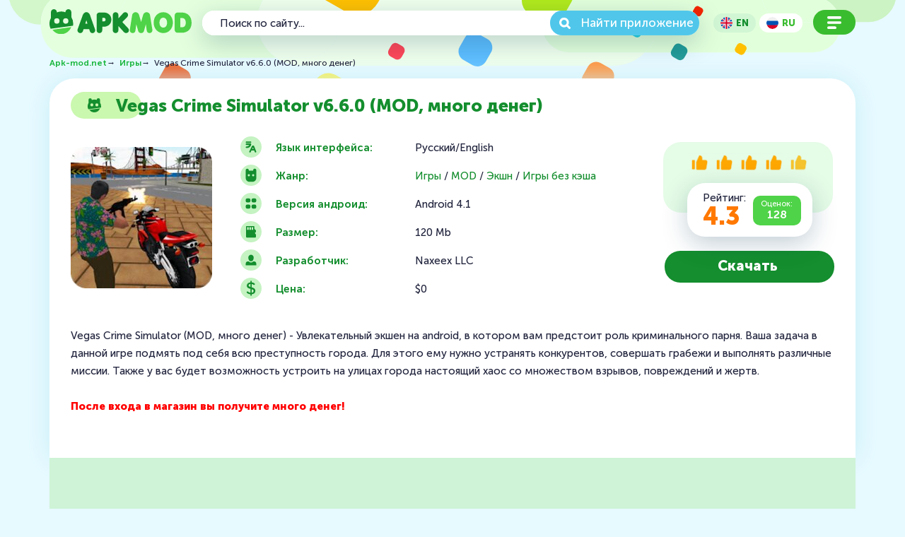

--- FILE ---
content_type: text/html; charset=utf-8
request_url: https://apk-mod.net/games/8027-vegas-crime-simulator-v29-mod-neogranichenno-deneg.html
body_size: 5954
content:
<!DOCTYPE html>
<html lang="ru">
    <head>
        <meta charset="utf-8">
<title>Скачать Vegas Crime Simulator v6.6.0 (MOD, много денег)  на андроид</title>
<meta name="description" content="Vegas Crime Simulator (MOD, много денег) - Увлекательный экшен на android, в котором вам предстоит роль криминального парня. Ваша задача в данной игре подмять под себя всю преступность города. Для этого ему нужно устранять конкурентов, совершать грабежи и выполнять различные миссии. Также у вас">
<meta name="keywords" content="города, Vegas, Также, совершать, грабежи, выполнять, различные, миссии, будет, устранять, возможность, устроить, улицах, настоящий, множеством, взрывов, повреждений, конкурентов, нужно, Crime">
<meta property="og:site_name" content="Apk-mod.net - Бесплатные игры и программы">
<meta property="og:type" content="article">
<meta property="og:title" content="Vegas Crime Simulator v6.6.0 (MOD, много денег)">
<meta property="og:url" content="https://apk-mod.net/games/8027-vegas-crime-simulator-v29-mod-neogranichenno-deneg.html">
<meta property="og:description" content="Vegas Crime Simulator (MOD, много денег) - Увлекательный экшен на android, в котором вам предстоит роль криминального парня. Ваша задача в данной игре подмять под себя всю преступность города. Для этого ему нужно устранять конкурентов, совершать грабежи и выполнять различные миссии. Также у вас">
<link rel="search" type="application/opensearchdescription+xml" href="https://apk-mod.net/index.php?do=opensearch" title="Apk-mod.net - Бесплатные игры и программы">
<link rel="canonical" href="https://apk-mod.net/games/8027-vegas-crime-simulator-v29-mod-neogranichenno-deneg.html">
<link rel="alternate" type="application/rss+xml" title="Apk-mod.net - Бесплатные игры и программы" href="https://apk-mod.net/rss.xml">
<link rel="alternate" hreflang="x-default" href="https://apk-mod.net/games/8027-vegas-crime-simulator-v29-mod-neogranichenno-deneg.html" />
<link rel="alternate" hreflang="ru" href="https://apk-mod.net/games/8027-vegas-crime-simulator-v29-mod-neogranichenno-deneg.html" />
<link rel="alternate" hreflang="en" href="https://apk-mod.net/en/games/8027-vegas-crime-simulator-v29-mod-unlimited-money.html" />

<script src="/engine/classes/min/index.php?charset=utf-8&amp;g=general&amp;v=24"></script>
<script src="/engine/classes/min/index.php?charset=utf-8&amp;f=engine/classes/js/jqueryui.js,engine/classes/js/dle_js.js&amp;v=24" defer></script>
        <meta charset="UTF-8">
        <meta name="viewport" content="width=device-width, initial-scale=1.0">
        <meta http-equiv="X-UA-Compatible" content="ie=edge">
        <meta name="theme-color" content="#148e2e">
        <link rel="shortcut icon" href="/templates/apkmodtheme/images/favicon/favicon.ico">
        <link rel="stylesheet" href="/templates/apkmodtheme/css/style.min.css?2">
        <link rel="stylesheet" href="/templates/apkmodtheme/css/engine.css">
        
        <link rel="stylesheet" href="/templates/apkmodtheme/css/rating.css">
        <link href="/templates/apkmodtheme/lazydev/dle_subscribe/assets/dle_subscribe_style.css" type="text/css" rel="stylesheet">
        
        <script async src="//pagead2.googlesyndication.com/pagead/js/adsbygoogle.js"></script>
        <script>
            (adsbygoogle = window.adsbygoogle || []).push({
                google_ad_client: "ca-pub-7483553730685060",
                enable_page_level_ads: true
            });
        </script>
        
    </head>

    <body class="default">
        <div class="wrapper">
            <div class="content">
                <header class="header ">
<div class="container">
<div class="header-inner">
<div class="header-inner__mobile header-mobile">
<div class="header-mobile__menu">
<div class="header-mobile__menu-btn"></div>
</div>
</div>
<a href="/" class="header-logo"><img src="/templates/apkmodtheme/images/header-logo.svg" alt="Apk-mod.net"></a>
<div class="header-inner__search-mobile">
</div>

<nav class="header-nav mobile">
<div class="header-nav-layer">
<ul class="header-nav__list">
<li><a href="/games/" class="header-nav__link-titlecat">Игры</a></li>
<li><a href="/games/action/" class="header-nav__link">Экшен</a></li>
<li><a href="/games/arcade/" class="header-nav__link">Аркады</a></li>
<li><a href="/games/nastollnye/" class="header-nav__link">Настольные</a></li>
<li><a href="/games/card/" class="header-nav__link">Карточные</a></li>
<li><a href="/games/games-without-cache/" class="header-nav__link">Игры без кэша</a></li>
<li><a href="/games/puzzle/" class="header-nav__link">Головоломки</a></li>
<li><a href="/games/racing/" class="header-nav__link">Гонки</a></li>
<li><a href="/games/modification/" class="header-nav__link">Mod</a></li>
<li><a href="/games/sport/" class="header-nav__link">Спортивные</a></li>
<li><a href="/games/strategy/" class="header-nav__link">Стратегии</a></li>
<li><a href="/games/simuljatory/" class="header-nav__link">Симуляторы</a></li>
</ul>
<ul class="header-nav__list">
<li><a href="/apps/" class="header-nav__link-titlecat">Программы</a></li>
<li><a href="/ustanovka-prilozheniy-s-keshem.html" class="header-nav__link-titlecat">Установка приложений с Кэшем</a></li>
<li><a href="https://www.youtube.com/channel/UCrhob-7pIWbeSoc9g7GOxBw" target="_blank" class="header-nav__link-titlecat">Мы в YouTube</a></li>
<li><a href="/news/" class="header-nav__link-titlecat">Новости</a></li>
<li><a href="/index.php?do=feedback" class="header-nav__link-titlecat">Обратная связь</a></li>
</ul>
</div>
</nav>

<div class="header-search">
<form id="search" action="" name="searchform" method="post">
<input type="hidden" name="do" value="search" />
<input type="hidden" name="subaction" value="search" />
<input type="search" id="story" name="story" required placeholder="Поиск по сайту...">
<button class="search-button-small" type="submit" name="submit">Search</button>
<button class="search-button-big" type="submit" name="submit">Найти приложение</button>
</form>
</div>

<div class="header-lang">
<button  onclick="window.location.href = 'https://apk-mod.net/en/games/8027-vegas-crime-simulator-v29-mod-unlimited-money.html'"><img class="header-langs" src="/templates/apkmodtheme/images/en.svg" alt="English"><span style="text-transform:uppercase">en</span></button>
<button class="active--lang" onclick="window.location.href = 'https://apk-mod.net/games/8027-vegas-crime-simulator-v29-mod-neogranichenno-deneg.html'"><img class="header-langs" src="/templates/apkmodtheme/images/ru.svg" alt="Русский"><span style="text-transform:uppercase">ru</span></button>
</div>

<div class="header-desc_menu"><button></button></div>

</div>
</div>


</header>

                
                
                <!-- fullstory -->
                <div class="breadcrumbs">
<div class="container">
<div class="breadcrumbs__inner">
<div class="breadcrumbs__list">
<div id="dle-speedbar"><ul itemscope itemtype="https://schema.org/BreadcrumbList" class="speedbar"><li itemprop="itemListElement" itemscope itemtype="https://schema.org/ListItem"><a itemprop="item" href="https://apk-mod.net/" title="Apk-mod.net - Бесплатные игры и программы"><span itemprop="name">Apk-mod.net</span></a><meta itemprop="position" content="1" /></li><li class="speedbar_sep">&RightArrow;&nbsp;&nbsp;</li><li itemprop="itemListElement" itemscope itemtype="https://schema.org/ListItem"><a itemprop="item" href="https://apk-mod.net/games/" title="Игры"><span itemprop="name">Игры</span></a><meta itemprop="position" content="2" /></li><li class="speedbar_sep">&RightArrow;&nbsp;&nbsp;</li><li>Vegas Crime Simulator v6.6.0 (MOD, много денег)</li></ul></div>
</div>
</div>
</div>
</div>
                
                <div id='dle-content'><section class="app" itemscope itemtype="https://schema.org/MobileApplication">
    <meta itemprop="applicationCategory" content="Игры / MOD / Экшн / Игры без кэша">
    <div class="container">
        <div class="app__inner">
            <div class="section-header">
                <h1 itemprop="name" class="section-title section-title__games section-title__app-bg"><span>Vegas Crime Simulator v6.6.0 (MOD, много денег)</span></h1>
            </div>
            <div class="app-info">
                <div class="app-info__img">
                    <img decoding="async" itemprop="image" src="/uploads/posts/2021-05/1622203988_vegas-crime.jpg" alt="Vegas Crime Simulator v6.6.0 (MOD, много денег)">
                </div>
                <div class="app-info__lists">
                    <ul class="app-info__list">
                        <li>Язык интерфейса:</li>
                        <li>Жанр:</li>
                        <li>Версия андроид:</li>
                        <li>Размер:</li>
                        <li>Разработчик:</li>
                        <li>Цена:</li>
                    </ul>
                    <ul class="app-info__list-data">
                        <li><span>Русский/English</span></li>
                        <li><span><a href="https://apk-mod.net/games/">Игры</a> / <a href="https://apk-mod.net/games/modification/">MOD</a> / <a href="https://apk-mod.net/games/action/">Экшн</a> / <a href="https://apk-mod.net/games/games-without-cache/">Игры без кэша</a></span></li>
                        <li><span itemprop="operatingSystem">Android 4.1</span></li>
                        <li><span>120 Mb </span></li>
                        <li><span>Naxeex LLC</span></li>
                        <li><span itemprop="offers" itemscope itemtype="http://schema.org/Offer"><span itemprop="price" content="0">$0</span><meta itemprop="priceCurrency" content="USD" /></span></li>
                    </ul>
                </div>
                <div class="app-info__more">
                    <div class="app-info__more-rating app-rating">
                        <div class="app-rating__stars">
                            <div class="rating-wrap"><div class="rating-full"><div id='ratig-layer-8027'>
	<div class="rating" itemprop="aggregateRating" itemscope itemtype="http://schema.org/AggregateRating">
		<ul class="unit-rating">
		<li class="current-rating" style="width:80%;">80</li>
		<li><a href="#" title="Плохо" class="r1-unit" onclick="doRate('1', '8027'); return false;">1</a></li>
		<li><a href="#" title="Приемлемо" class="r2-unit" onclick="doRate('2', '8027'); return false;">2</a></li>
		<li><a href="#" title="Средне" class="r3-unit" onclick="doRate('3', '8027'); return false;">3</a></li>
		<li><a href="#" title="Хорошо" class="r4-unit" onclick="doRate('4', '8027'); return false;">4</a></li>
		<li><a href="#" title="Отлично" class="r5-unit" onclick="doRate('5', '8027'); return false;">5</a></li>
		</ul><meta itemprop="itemReviewed" content="Vegas Crime Simulator v6.6.0 (MOD, много денег)"><meta itemprop="worstRating" content="1"><meta itemprop="ratingCount" content="128"><meta itemprop="ratingValue" content="4"><meta itemprop="bestRating" content="5">
	</div>
</div></div></div>
                        </div>
                        <div class="app-rating__amount">
                            <div class="app-rating__amount-all">
                                 <div class="r_count_value">4.5</div>
                                Рейтинг:<span class="rate_value"></span>
                            </div>
                            <div class="app-rating__amount-summ">
                                Оценок:<span><span id="vote-num-id-8027">128</span></span>
                                
                            </div>
                        </div>
                    </div>
                    <button class="app-info__more-btn">Скачать</button>
                    
                </div>
            </div>
            <div class="app-descr">
                <p itemprop="description">Vegas Crime Simulator (MOD, много денег) - Увлекательный экшен на android, в котором вам предстоит роль криминального парня. Ваша задача в данной игре подмять под себя всю преступность города. Для этого ему нужно устранять конкурентов, совершать грабежи и выполнять различные миссии. Также у вас будет возможность устроить на улицах города настоящий хаос со множеством взрывов, повреждений и жертв.<br><br><!--colorstart:#FF0000--><span style="color:#FF0000"><!--/colorstart-->После входа в магазин вы получите много денег!<!--colorend--></span><!--/colorend--></p>
            </div>
            
        </div>
        <div class="app-download__container">
            
            <script async src="https://pagead2.googlesyndication.com/pagead/js/adsbygoogle.js"></script>
<!-- 26082016 -->
<ins class="adsbygoogle"
     style="display:block"
     data-full-width-responsive="true"
     data-ad-client="ca-pub-7483553730685060"
     data-ad-slot="4405275033"
     data-ad-format="auto"
     data-full-width-responsive="true"></ins>
<script>
     (adsbygoogle = window.adsbygoogle || []).push({});
</script><br>
          
            
            <a href="https://apk-mod.net/file_8027_apk-download.html" rel="nofollow" class="app-link__item">
                <div class="app-link__item-box link-inner">
                    <div class="link-inner__name">Скачать Vegas Crime Simulator v6.6.0 (MOD, много денег).apk</div>
                </div>
                
            </a>
            
            
            
            
            

        </div>
    </div>
</section></div>
                <!-- fullstory -->
                


                


            

            


            <a id="toptop"></a>
            <footer class="footer">
<div class="container">
<div class="footer__inner">
<div class="footer__inner-about footer-about">
<a href="/" class="footer-logo"><img src="/templates/apkmodtheme/images/footer-logo.svg"></a>
<div class="footer-about__copy">2016-2026 © apk-mod.net — Приложения для Андроид. Копирование материала строго запрещено</div>
</div>
<div class="footer__inner-break"></div>
<div class="footer__inner-social">
<a href="/index.php?do=feedback" class="btnf feedback">Обратная связь</a>
</div>
<div class="footer__inner-by">
</div>
</div>
</div>
</footer>
        </div>

        <script>
<!--
var dle_root       = '/';
var dle_admin      = '';
var dle_login_hash = 'bfbc883898a620a3ac5ee7d6c7b8776c9b65ec4b';
var dle_group      = 5;
var dle_skin       = 'apkmodtheme';
var dle_wysiwyg    = '0';
var quick_wysiwyg  = '0';
var dle_act_lang   = ["Да", "Нет", "Ввод", "Отмена", "Сохранить", "Удалить", "Загрузка. Пожалуйста, подождите..."];
var menu_short     = 'Быстрое редактирование';
var menu_full      = 'Полное редактирование';
var menu_profile   = 'Просмотр профиля';
var menu_send      = 'Отправить сообщение';
var menu_uedit     = 'Админцентр';
var dle_info       = 'Информация';
var dle_confirm    = 'Подтверждение';
var dle_prompt     = 'Ввод информации';
var dle_req_field  = 'Заполните все необходимые поля';
var dle_del_agree  = 'Вы действительно хотите удалить? Данное действие невозможно будет отменить';
var dle_spam_agree = 'Вы действительно хотите отметить пользователя как спамера? Это приведёт к удалению всех его комментариев';
var dle_complaint  = 'Укажите текст Вашей жалобы для администрации:';
var dle_big_text   = 'Выделен слишком большой участок текста.';
var dle_orfo_title = 'Укажите комментарий для администрации к найденной ошибке на странице';
var dle_p_send     = 'Отправить';
var dle_p_send_ok  = 'Уведомление успешно отправлено';
var dle_save_ok    = 'Изменения успешно сохранены. Обновить страницу?';
var dle_reply_title= 'Ответ на комментарий';
var dle_tree_comm  = '0';
var dle_del_news   = 'Удалить статью';
var dle_sub_agree  = 'Вы действительно хотите подписаться на комментарии к данной публикации?';
var allow_dle_delete_news   = false;

//-->
</script>
        <script src="/templates/apkmodtheme/js/libs.min.js"></script>
        <script src="/templates/apkmodtheme/js/main.min.js?1"></script>
        <script src="/templates/apkmodtheme/js/toptop.js"></script>
        
        
        <!-- Yandex.Metrika counter --> <script type="text/javascript" > (function(m,e,t,r,i,k,a){m[i]=m[i]||function(){(m[i].a=m[i].a||[]).push(arguments)}; m[i].l=1*new Date();k=e.createElement(t),a=e.getElementsByTagName(t)[0],k.async=1,k.src=r,a.parentNode.insertBefore(k,a)}) (window, document, "script", "https://mc.yandex.ru/metrika/tag.js", "ym"); ym(37031265, "init", { clickmap:true, trackLinks:true, accurateTrackBounce:true }); </script> <noscript><div><img src="https://mc.yandex.ru/watch/37031265" style="position:absolute; left:-9999px;" alt="" /></div></noscript> <!-- /Yandex.Metrika counter -->
    </body>
</html>
<!-- DataLife Engine Copyright SoftNews Media Group (http://dle-news.ru) -->


--- FILE ---
content_type: text/html; charset=utf-8
request_url: https://www.google.com/recaptcha/api2/aframe
body_size: 266
content:
<!DOCTYPE HTML><html><head><meta http-equiv="content-type" content="text/html; charset=UTF-8"></head><body><script nonce="rwr8WbEPdtjeBdOrkBG2rA">/** Anti-fraud and anti-abuse applications only. See google.com/recaptcha */ try{var clients={'sodar':'https://pagead2.googlesyndication.com/pagead/sodar?'};window.addEventListener("message",function(a){try{if(a.source===window.parent){var b=JSON.parse(a.data);var c=clients[b['id']];if(c){var d=document.createElement('img');d.src=c+b['params']+'&rc='+(localStorage.getItem("rc::a")?sessionStorage.getItem("rc::b"):"");window.document.body.appendChild(d);sessionStorage.setItem("rc::e",parseInt(sessionStorage.getItem("rc::e")||0)+1);localStorage.setItem("rc::h",'1768930922198');}}}catch(b){}});window.parent.postMessage("_grecaptcha_ready", "*");}catch(b){}</script></body></html>

--- FILE ---
content_type: text/css
request_url: https://apk-mod.net/templates/apkmodtheme/css/style.min.css?2
body_size: 11004
content:
html{line-height:1.15;-webkit-text-size-adjust:100%}body{margin:0}main{display:block}h1{font-size:2em;margin:.67em 0}hr{-webkit-box-sizing:content-box;box-sizing:content-box;height:0;overflow:visible}pre{font-family:monospace,monospace;font-size:1em}a{background-color:transparent}abbr[title]{border-bottom:none;text-decoration:underline;-webkit-text-decoration:underline dotted;text-decoration:underline dotted}b,strong{font-weight:bolder}code,kbd,samp{font-family:monospace,monospace;font-size:1em}small{font-size:80%}sub,sup{font-size:75%;line-height:0;position:relative;vertical-align:baseline}sub{bottom:-.25em}sup{top:-.5em}img{border-style:none}button,input,optgroup,select,textarea{font-family:inherit;font-size:100%;line-height:1.15;margin:0}button,input{overflow:visible}button,select{text-transform:none}[type=button],[type=reset],[type=submit],button{-webkit-appearance:button}[type=button]::-moz-focus-inner,[type=reset]::-moz-focus-inner,[type=submit]::-moz-focus-inner,button::-moz-focus-inner{border-style:none;padding:0}[type=button]:-moz-focusring,[type=reset]:-moz-focusring,[type=submit]:-moz-focusring,button:-moz-focusring{outline:1px dotted ButtonText}fieldset{padding:.35em .75em .625em}legend{-webkit-box-sizing:border-box;box-sizing:border-box;color:inherit;display:table;max-width:100%;padding:0;white-space:normal}progress{vertical-align:baseline}textarea{overflow:auto}[type=checkbox],[type=radio]{-webkit-box-sizing:border-box;box-sizing:border-box;padding:0}[type=number]::-webkit-inner-spin-button,[type=number]::-webkit-outer-spin-button{height:auto}[type=search]{-webkit-appearance:textfield;outline-offset:-2px}[type=search]::-webkit-search-decoration{-webkit-appearance:none}::-webkit-file-upload-button{-webkit-appearance:button;font:inherit}details{display:block}summary{display:list-item}template{display:none}[hidden]{display:none}@font-face{font-family:swiper-icons;src:url("data:application/font-woff;charset=utf-8;base64, [base64]//wADZ2x5ZgAAAywAAADMAAAD2MHtryVoZWFkAAABbAAAADAAAAA2E2+eoWhoZWEAAAGcAAAAHwAAACQC9gDzaG10eAAAAigAAAAZAAAArgJkABFsb2NhAAAC0AAAAFoAAABaFQAUGG1heHAAAAG8AAAAHwAAACAAcABAbmFtZQAAA/gAAAE5AAACXvFdBwlwb3N0AAAFNAAAAGIAAACE5s74hXjaY2BkYGAAYpf5Hu/j+W2+MnAzMYDAzaX6QjD6/4//Bxj5GA8AuRwMYGkAPywL13jaY2BkYGA88P8Agx4j+/8fQDYfA1AEBWgDAIB2BOoAeNpjYGRgYNBh4GdgYgABEMnIABJzYNADCQAACWgAsQB42mNgYfzCOIGBlYGB0YcxjYGBwR1Kf2WQZGhhYGBiYGVmgAFGBiQQkOaawtDAoMBQxXjg/wEGPcYDDA4wNUA2CCgwsAAAO4EL6gAAeNpj2M0gyAACqxgGNWBkZ2D4/wMA+xkDdgAAAHjaY2BgYGaAYBkGRgYQiAHyGMF8FgYHIM3DwMHABGQrMOgyWDLEM1T9/w8UBfEMgLzE////P/5//f/V/xv+r4eaAAeMbAxwIUYmIMHEgKYAYjUcsDAwsLKxc3BycfPw8jEQA/[base64]/uznmfPFBNODM2K7MTQ45YEAZqGP81AmGGcF3iPqOop0r1SPTaTbVkfUe4HXj97wYE+yNwWYxwWu4v1ugWHgo3S1XdZEVqWM7ET0cfnLGxWfkgR42o2PvWrDMBSFj/IHLaF0zKjRgdiVMwScNRAoWUoH78Y2icB/yIY09An6AH2Bdu/UB+yxopYshQiEvnvu0dURgDt8QeC8PDw7Fpji3fEA4z/PEJ6YOB5hKh4dj3EvXhxPqH/SKUY3rJ7srZ4FZnh1PMAtPhwP6fl2PMJMPDgeQ4rY8YT6Gzao0eAEA409DuggmTnFnOcSCiEiLMgxCiTI6Cq5DZUd3Qmp10vO0LaLTd2cjN4fOumlc7lUYbSQcZFkutRG7g6JKZKy0RmdLY680CDnEJ+UMkpFFe1RN7nxdVpXrC4aTtnaurOnYercZg2YVmLN/d/gczfEimrE/fs/bOuq29Zmn8tloORaXgZgGa78yO9/cnXm2BpaGvq25Dv9S4E9+5SIc9PqupJKhYFSSl47+Qcr1mYNAAAAeNptw0cKwkAAAMDZJA8Q7OUJvkLsPfZ6zFVERPy8qHh2YER+3i/BP83vIBLLySsoKimrqKqpa2hp6+jq6RsYGhmbmJqZSy0sraxtbO3sHRydnEMU4uR6yx7JJXveP7WrDycAAAAAAAH//wACeNpjYGRgYOABYhkgZgJCZgZNBkYGLQZtIJsFLMYAAAw3ALgAeNolizEKgDAQBCchRbC2sFER0YD6qVQiBCv/H9ezGI6Z5XBAw8CBK/m5iQQVauVbXLnOrMZv2oLdKFa8Pjuru2hJzGabmOSLzNMzvutpB3N42mNgZGBg4GKQYzBhYMxJLMlj4GBgAYow/P/PAJJhLM6sSoWKfWCAAwDAjgbRAAB42mNgYGBkAIIbCZo5IPrmUn0hGA0AO8EFTQAA") format("woff");font-weight:400;font-style:normal}:root{--swiper-theme-color:#007aff}@font-face{font-family:Museo;src:url(../fonts/MuseoSansCyrl-300.ttf);font-weight:300;font-display:swap}@font-face{font-family:Museo;src:url(../fonts/MuseoSansCyrl-500.ttf);font-weight:500;font-display:swap}@font-face{font-family:Museo;src:url(../fonts/MuseoSansCyrl-700.ttf);font-weight:700;font-display:swap}@font-face{font-family:Museo;src:url(../fonts/MuseoSansCyrl-900.ttf);font-weight:900;font-display:swap}html{-webkit-box-sizing:border-box;box-sizing:border-box}*,::after,::before{-webkit-box-sizing:inherit;box-sizing:inherit}a{text-decoration:none;display:inline-block}li,ul{list-style:none;margin:0;padding:0;display:inline-block}body,html{height:100%;font-weight:700}body{background-color:#e7faff}body.menu--active{position:relative;overflow:hidden}.default{background-color:#e7faff;background-image:url(../images/default-bg-layer1.svg),url(../images/default-bg-layer2.svg);background-repeat:no-repeat;background-position:50% 0,top center;background-size:65%,98%}.home{background-image:url(../images/main-bg-big.svg);background-size:95%,contain;background-position:50% 15px,0 0;background-repeat:no-repeat}a,body{font-family:Museo;color:#21243d}p{font-size:15px;font-weight:500;line-height:25px;margin:0;padding:0;color:#21243d}input[type=search]::-ms-clear,input[type=search]::-ms-reveal{display:none;width:0;height:0}input[type=search]::-webkit-search-cancel-button,input[type=search]::-webkit-search-decoration,input[type=search]::-webkit-search-results-button,input[type=search]::-webkit-search-results-decoration{display:none}:focus::-webkit-input-placeholder{opacity:0}:focus::-moz-placeholder{opacity:0}:focus:-ms-input-placeholder{opacity:0}:focus:-moz-placeholder{opacity:0}.wrapper{display:-webkit-box;display:-ms-flexbox;display:flex;-webkit-box-orient:vertical;-webkit-box-direction:normal;-ms-flex-direction:column;flex-direction:column;min-height:100%}.wrapper.menu--active{position:relative;overflow-y:hidden}.content{-webkit-box-flex:1;-ms-flex:1 0 auto;flex:1 0 auto;position:relative}.footer{-webkit-box-flex:0;-ms-flex:0 0 auto;flex:0 0 auto}.container{max-width:1370px;padding:0 70px;margin:0 auto}.header-mobile{display:none}.header-mobile__menu{width:60px;height:35px;display:none;background-color:#3abc2f;border-radius:22px;cursor:pointer;position:relative;-webkit-transition:all .3s;-o-transition:all .3s;transition:all .3s}.header-mobile__menu-btn{width:22px;height:4px;background-color:#fff;position:absolute;top:50%;left:50%;-webkit-transform:translate(-50%,-50%) rotatez(0);-ms-transform:translate(-50%,-50%) rotate(0);transform:translate(-50%,-50%) rotatez(0);border-radius:3px}.header-mobile__menu-btn:before{position:absolute;content:'';width:22px;height:4px;background-color:#fff;top:-7px;border-radius:3px;left:0}.header-mobile__menu-btn:after{position:absolute;content:'';width:18px;height:4px;background-color:#fff;bottom:-7px;border-radius:3px;left:0}.header-inner__search-mobile{width:60px;height:35px;display:none;background-color:#50c7ea;cursor:pointer;border-radius:22px;position:relative;-webkit-transition:all .3s;-o-transition:all .3s;transition:all .3s}.header-inner__search-mobile:before{position:absolute;content:'';background-repeat:no-repeat;background-size:contain;background-position:center center;width:22px;height:20px;background-image:url(../images/header-search-white.svg);top:50%;left:50%;-webkit-transform:translate(-50%,-50%);-ms-transform:translate(-50%,-50%);transform:translate(-50%,-50%)}.middle-page{position:absolute;z-index:-1;top:-80px;left:50%;-webkit-transform:translateX(-50%);-ms-transform:translateX(-50%);transform:translateX(-50%);width:80%}.section-header{display:-webkit-box;display:-ms-flexbox;display:flex;-webkit-box-align:center;-ms-flex-align:center;align-items:center;-webkit-box-pack:justify;-ms-flex-pack:justify;justify-content:space-between;margin-bottom:24px}.section-footer{display:none}.section-title{padding:5px 0 5px 64px;margin:0;position:relative;font-size:25px;color:#0093be;font-weight:900;width:100%;word-wrap:break-word}.section-title:empty{display:none}.section-title span{position:relative;z-index:1}.section-title__app-bg:after,.section-title__apps:after,.section-title__cat-games:after,.section-title__most-popular:after,.section-title__releases-updates:after,.section-title__text:after{position:absolute;left:0;top:-1px;content:'';width:100px;min-height:38px;border-radius:20px}.section-title__app-bg:after,.section-title__apps:after,.section-title__cat-games:after,.section-title__most-popular:after,.section-title__releases-updates:after{background:#aee7f8}.section-title__app-bg:after,.section-title__text:after{background:#caf8ae}.section-title__app-bg:before,.section-title__apps:before,.section-title__cat-games:before,.section-title__most-popular:before,.section-title__releases-updates:before,.section-title__text:before{position:absolute;content:'';left:24px;top:8px;width:20px;height:20px;z-index:1}.section-title__releases-updates:before{background:url(../images/icons-title/releases-updates.svg) no-repeat}.section-title__most-popular:before{background:url(../images/icons-title/most-popular.svg) no-repeat}.section-title__apps:before{background:url(../images/icons-title/apps.svg) no-repeat}.section-title__app-bg:before{background:url(../images/icons-title/app-bg.svg) no-repeat}.section-title__text:before{background:url(../images/icons-title/text-bg.svg) no-repeat}.section-title__cat-games:before{background:url(../images/icons-title/cat-games.svg) no-repeat}.section-title__app-bg,.section-title__text{color:#148e2e}.section-title__similar{background-repeat:no-repeat;background-position:left center;background-image:url(../images/similar.svg)}.section-title__search{background-repeat:no-repeat;background-position:left center;background-image:url(../images/search-bg.svg);color:#148e2e}.btn{height:35px;border-radius:17px}.btn.btn-more{background-color:#52c2e2;color:#fff;font-size:17px;line-height:20px;padding:6px 67px 0 25px;position:relative;white-space:nowrap;-webkit-transition:all .3s;-o-transition:all .3s;transition:all .3s}.btn.btn-more:hover{-webkit-box-shadow:0 2px 35px 0 #a3e4f7;box-shadow:0 2px 35px 0 #a3e4f7;background-color:#6bd3f0}.btn.btn-more:before{position:absolute;content:'';width:29px;height:13px;background-repeat:no-repeat;background-size:contain;background-position:center center;top:50%;z-index:1;-webkit-transform:translateY(-50%);-ms-transform:translateY(-50%);transform:translateY(-50%);background-image:url(../images/arrow-right-white.svg);right:21px}.paginations{width:100%;margin-left:15px}.pagination{max-width:910px;width:100%;margin:85px auto 0;display:-webkit-box;display:-ms-flexbox;display:flex;-webkit-box-pack:justify;-ms-flex-pack:justify;justify-content:space-between;-webkit-box-align:center;-ms-flex-align:center;align-items:center;-ms-flex-wrap:wrap;flex-wrap:wrap}.pagination-list{margin:0 14px}.pagination-arrow{cursor:pointer;border:none;outline:0;width:70px;height:30px;background-color:#148e2e;border-radius:15px;background-repeat:no-repeat;position:relative;background-size:62px 17px;-webkit-transition:all .3s;-o-transition:all .3s;transition:all .3s}.pagination-arrow:hover{background-color:#55cf4b}.pagination-arrow:before{position:absolute;content:'';background-size:contain;background-position:center center;background-repeat:no-repeat;width:11px;height:13px;background-image:url(../images/long-arrow-white.svg);top:50%;left:50%;-webkit-transform:translate(-50%,-50%);-ms-transform:translate(-50%,-50%);transform:translate(-50%,-50%)}.pagination-arrow.arrow-next:before{-webkit-transform:translate(-50%,-50%) rotateZ(180deg);-ms-transform:translate(-50%,-50%) rotate(180deg);transform:translate(-50%,-50%) rotateZ(180deg)}.pagination-list__item a{font-weight:900;font-size:22px;color:#55cf4b}.pagination-list__item.pagination-list__item--active a{color:#148e2e}.pagination-list li+li{margin-left:34px}.pagination-list__item span{font-weight:900;font-size:22px}.pagination-list span{margin-right:5px}.pagination-list span{color:#148e2e;font-weight:900;font-size:22px;min-width:35px;display:inline-block;padding:10px 10px}.pagination-list a,.pnext a,.pnext>span,.pprev a,.pprev>span{font-weight:900;font-size:22px;color:#55cf4b;min-width:35px;display:inline-block;padding:10px 10px}.pagination-list a:hover{color:#069b27}.header-logo{-webkit-transition:all .3s;-o-transition:all .3s;transition:all .3s}.header-logo:hover{opacity:.75}.header-logo img{width:201px}.header-bg{max-width:1420px;width:100%;height:310px;margin:-40px auto 0;position:relative;z-index:0;overflow:hidden}.header-bg__layer{position:absolute;max-width:1370px;width:100%;height:100%;left:12px;top:0}.header-bg__mobile{display:none}.header-inner{height:65px;display:-webkit-box;display:-ms-flexbox;display:flex;-webkit-box-pack:justify;-ms-flex-pack:justify;justify-content:space-between;-webkit-box-align:center;-ms-flex-align:center;align-items:center;margin-bottom:33px}.header-inner-default{height:65px;display:-webkit-box;display:-ms-flexbox;display:flex;-webkit-box-pack:justify;-ms-flex-pack:justify;justify-content:space-between;-webkit-box-align:center;-ms-flex-align:center;align-items:center;margin-bottom:0}.header-nav__list li+li{margin-left:70px}.header-nav__link{color:#fff;font-size:15px;font-weight:500;line-height:15px;position:relative;padding-left:43px;-webkit-transition:all .3s;-o-transition:all .3s;transition:all .3s}.header-nav__link:hover{color:#4fd348}.header-nav__link:hover:before{-webkit-filter:brightness(1.2);filter:brightness(1.2)}.header-nav__link:before{position:absolute;content:'';background-repeat:no-repeat;background-size:contain;background-position:center center;left:0;top:50%;-webkit-transform:translateY(-50%);-ms-transform:translateY(-50%);transform:translateY(-50%);width:30px;height:30px;-webkit-transition:all .3s;-o-transition:all .3s;transition:all .3s}.header-nav__link-titlecat{color:#91ff8b;font-size:16px;font-weight:700;margin-top:25px}.header-nav__link-titlecat:hover{color:#4fd348;-webkit-transition:all .3s;-o-transition:all .3s;transition:all .3s}.header-nav-layer{display:block;z-index:10;background-color:rgba(20,142,46,.85);border-radius:30px;padding-top:5px;padding-bottom:100px;width:100%}.header-lang{margin:0 15px 0 20px;display:-webkit-box;display:-ms-flexbox;display:flex;-webkit-box-align:center;-ms-flex-align:center;align-items:center}.header-lang span{font-size:13px;font-weight:900;text-align:center;margin-left:5px;padding-top:2px}.header-lang button+button{margin-left:5px}.header-lang button{display:flex;color:#148e2f;background:rgb(208 245 212 / 90%);border-radius:15px;cursor:pointer;outline:0;border:none;padding:5px 10px 5px 10px;-webkit-transition:all .3s;-o-transition:all .3s;transition:all .3s}.header-langs{border:none;width:17px;height:17px;border-radius:50%;background-position:center center;background-size:17px 17px;background-repeat:no-repeat}.header-lang button:hover{background-color:#a3ea9d;padding:5px 10px 5px 10px;border-radius:15px}.header-lang button.active--lang{background-color:#fff;padding:5px 10px 5px 10px;border-radius:15px;color:#3abc2f}.header-desc_menu button{background-color:#3abc2f;background-image:url(../images/desc_menu.svg);background-repeat:no-repeat;background-size:contain;background-position:center center;background-size:20px 20px;width:60px;height:35px;border-radius:22px;border:none;cursor:pointer;outline:0;-webkit-transition:all .3s;-o-transition:all .3s;transition:all .3s}.header-desc_menu button:hover{background-color:#55cf4b}.header-desc_menu.menu--active button{background-color:#4ac840;background-image:url(../images/menu-close.svg)!important;background-size:20px 20px;background-repeat:no-repeat;background-position:center center}.header-search{width:100%;margin-left:15px;background-color:#fff;border-radius:22px}.header-search form{width:100%;height:35px;position:relative;-webkit-box-shadow:0 10px 35px 0 rgba(15,63,91,.25);box-shadow:0 10px 35px 0 rgba(15,63,91,.25);border-radius:22px;z-index:5}.header-search form input[type=search]{width:70%;background-color:#fff;border:none;height:100%;border-radius:22px;padding-left:25px;outline:0;position:relative;font-weight:500;font-size:15px;color:#21243d;vertical-align:middle}.header-search form input[type=search]::-webkit-input-placeholder{font-weight:500;font-size:15px;color:#21243d}.header-search form input[type=search]::-moz-placeholder{font-weight:500;font-size:15px;color:#21243d}.header-search form input[type=search]:-ms-input-placeholder{font-weight:500;font-size:15px;color:#21243d}.header-search form input[type=search]::-ms-input-placeholder{font-weight:500;font-size:15px;color:#21243d}.header-search form input[type=search]::placeholder{font-weight:500;font-size:15px;color:#21243d}.header-search form button{background-color:#50c7ea;border:none;width:30%;white-space:nowrap;margin-left:-4px;padding-left:35px;height:100%;border-radius:22px;vertical-align:middle;font-size:17px;color:#fff;position:relative;cursor:pointer;outline:0;-webkit-transition:all .3s;-o-transition:all .3s;transition:all .3s}.header-search form button:hover{background-color:#4fd348}.header-search form button:before{position:absolute;content:'';width:16px;height:16px;background-repeat:no-repeat;background-size:cover;background-position:center center;background-image:url(../images/search-form-btn-icon.svg);margin-left:-30px;top:50%;-webkit-transform:translateY(-50%);-ms-transform:translateY(-50%);transform:translateY(-50%)}.search-button-big{display:unset}.search-button-small{display:none}.new{position:relative}.new.similar{margin-top:55px}.new+.new{margin-top:91px}.new__inner{display:-webkit-box;display:-ms-flexbox;display:flex;-ms-flex-wrap:wrap;flex-wrap:wrap;margin-left:-18px}.new__inner #dle-content{width:100%;display:-webkit-box;display:-ms-flexbox;display:flex;-ms-flex-wrap:wrap;flex-wrap:wrap}.new-item{background-color:#fff;-webkit-box-shadow:0 2px 35px 0 #c8edf6;box-shadow:0 2px 35px 0 #c8edf6;border-radius:25px;-ms-flex-preferred-size:calc(14.28% - 18px);flex-basis:calc(14.28% - 18px);height:188px;display:-webkit-box;display:-ms-flexbox;display:flex;-webkit-box-orient:vertical;-webkit-box-direction:normal;-ms-flex-direction:column;flex-direction:column;-webkit-box-align:center;-ms-flex-align:center;align-items:center;margin-bottom:20px;margin-left:18px;-webkit-transition:all .5s;-o-transition:all .5s;transition:all .5s}.new-item.green{background-color:#4fd348}.new-item.green:hover{-webkit-box-shadow:0 2px 35px 0 #4fd348;box-shadow:0 2px 35px 0 #4fd348}.new-item:hover{-webkit-box-shadow:0 15px 35px 0 #439eaf;box-shadow:0 15px 35px 0 #439eaf}.new-item:hover .new-item__img{-webkit-transform:scale(.93);-ms-transform:scale(.93);transform:scale(.93)}.new-item:hover .new-item__title{color:#0093be}.new-item:hover .new-item__title.green{color:#cfffcc}.new-item:hover .new-item__subtitle{color:#148e2e}.new-item__img{position:relative;background-color:#fff;margin-top:15px;margin-bottom:14px;-webkit-transition:all .3s;-o-transition:all .3s;transition:all .3s}.new-item__img.green{position:relative;background-color:#4fd348;margin-top:15px;margin-bottom:14px;-webkit-transition:all .3s;-o-transition:all .3s;transition:all .3s}.new-item:hover .new-item__img{opacity:.6}.new-item__img:after{content:'';position:absolute;top:22px;left:-5px;width:66px;height:84px;background-repeat:no-repeat;background-size:66px 84px;background-image:url(../images/item-bg.svg)}.new-item:hover .new-item__img:after{content:'';position:absolute;top:22px;left:-5px;width:66px;height:84px;background-repeat:no-repeat;background-size:66px 84px;background-image:url(../images/item-bg-hover.svg)}.new-item__img:before{display:block;position:absolute;content:'';width:17px;height:37px;z-index:6;margin-top:43px;margin-left:0;background-repeat:no-repeat;background-size:17px 37px;background-image:url(../images/item-bg-arrow.svg);-webkit-transition:all .5s;-o-transition:all .5s;transition:all .5s}.new-item:hover .new-item__img:before{display:block;position:absolute;content:'';width:17px;height:37px;z-index:6;margin-top:43px;margin-left:0;background-repeat:no-repeat;background-size:17px 37px;background-image:url(../images/item-bg-arrow-hover.svg);-webkit-transition:all .5s;-o-transition:all .5s;transition:all .5s}.new-item__img.green{background-color:#4fd348}.new-item__img img{position:relative;z-index:5;width:128px;height:128x;border-radius:20px;-webkit-box-shadow:0 15px 20px 0 rgb(20 142 46 / 13%);box-shadow:0 15px 20px 0 rgb(20 142 46 / 13%)}.new-item:hover .new-item__img img{-webkit-transition:all .3s;-o-transition:all .3s;transition:all .3s}.new-item__title{width:128px;font-weight:900;font-size:12px;color:#21243d;-webkit-transition:all .5s;-o-transition:all .5s;transition:all .5s;white-space:nowrap;overflow:hidden;position:relative}.new-item__title.green{color:#fff}.new-item__title:before{position:absolute;content:'';width:21px;height:25px;background-repeat:no-repeat;background-size:cover;background-position:center center;background-image:url(../images/app-title-limit.png);right:0;top:0}.new-item__title.green:before{background-image:url(../images/app-title-limit-green.png)}.new-item__subtitle{width:124px;color:#78a6c1;font-size:11px;-webkit-transition:all .5s;-o-transition:all .5s;transition:all .5s}.air{height:85px}.breadcrumbs__inner{padding:0 0 15px;font-size:12px;overflow:hidden;max-width:1370px}.breadcrumbs__list li{position:relative}.breadcrumbs__list li a{color:#148e2e;font-weight:700;font-size:12px}.breadcrumbs__list{font-weight:400}.breadcrumbs__list li span{font-size:12px;color:#1ab63c}.breadcrumbs__list a{font-weight:600}.breadcrumbs__list a:hover{font-weight:600;color:#1ab63c;-webkit-transition:all .3s;-o-transition:all .3s;transition:all .3s}.news-item{background-color:#fff;-webkit-box-shadow:0 2px 35px 0 #c8edf6;box-shadow:0 2px 35px 0 #c8edf6;border-radius:25px;width:100%;display:-webkit-box;display:-ms-flexbox;display:flex;margin-bottom:20px;margin-left:18px;-webkit-transition:all .5s;-o-transition:all .5s;transition:all .5s}.news-item:hover{-webkit-box-shadow:0 15px 35px 0 #439eaf;box-shadow:0 15px 35px 0 #439eaf}.news-item__img{margin-left:30px;position:relative;background-color:#fff;margin-top:15px;margin-bottom:14px;-webkit-transition:all .3s;-o-transition:all .3s;transition:all .3s}.news-item__img img{position:relative;z-index:5;width:450px;height:128x;border-radius:20px}.news-item:hover .news-item__img img{-webkit-transition:all .3s;-o-transition:all .3s;transition:all .3s}.news-item:hover .news-item__img{-webkit-transform:scale(.99);-ms-transform:scale(.99);transform:scale(.99)}.news-item__cont{display:block;margin-left:30px}.news-item__title{padding-top:30px;padding-bottom:15px;margin-right:25px;font-weight:900;font-size:22px;color:#21243d;-webkit-transition:all .5s;-o-transition:all .5s;transition:all .5s;position:relative}.news-item__title a:hover{color:#0093be;-webkit-transition:all .3s;-o-transition:all .3s;transition:all .3s}.news-item__description{line-height:22px;font-size:14px;font-weight:400;color:#8e91a9;padding-bottom:20px;margin-right:25px}.news-item__info{display:flex;align-items:flex-start;padding-bottom:15px}.news-item__cat{display:block;font-size:13px;margin-left:20px}.news-item__cat{color:#148e2e}.news-item__cat:hover{color:#4fd348;-webkit-transition:all .3s;-o-transition:all .3s;transition:all .3s}.news-item__cat:before{position:absolute;content:'';width:13px;height:13px;margin-left:-20px;margin-top:0;background-repeat:no-repeat;background-size:cover;background-position:center center;background-image:url(../images/news-cat.svg)}.news-item__date{display:block;font-size:13px;margin-left:40px}.news-item__date:before{position:absolute;content:'';width:13px;height:13px;margin-left:-20px;margin-top:0;background-repeat:no-repeat;background-size:cover;background-position:center center;background-image:url(../images/news-date.svg)}.btn.more{background-color:#3baa34;color:#fff;margin-bottom:30px;font-size:17px;line-height:20px;padding:7px 35px 0 35px;position:relative;-webkit-transition:all .3s;-o-transition:all .3s;transition:all .3s}.btn.more:hover{background-color:#1ab63c}footer{padding-top:80px;display:-webkit-box;display:-ms-flexbox;display:flex;-webkit-box-align:end;-ms-flex-align:end;align-items:flex-end;position:relative}footer .container{background-image:url(../images/footer-bg-drops.svg),url(../images/footer-bg.svg);width:100%;height:170px;background-size:contain,contain;background-repeat:no-repeat;background-position:top center,bottom center;display:-webkit-box;display:-ms-flexbox;display:flex;-webkit-box-align:end;-ms-flex-align:end;align-items:flex-end}footer:before{position:absolute;content:''}.footer__inner{width:100%;display:-webkit-box;display:-ms-flexbox;display:flex;-webkit-box-pack:justify;-ms-flex-pack:justify;justify-content:space-between;-webkit-box-align:end;-ms-flex-align:end;align-items:center;-ms-flex-wrap:wrap;flex-wrap:wrap;margin-bottom:33px}.footer-logo{-webkit-transition:all .3s;-o-transition:all .3s;transition:all .3s}.footer-logo:hover{opacity:.75}.footer-logo img{width:120px}.footer-about{display:-webkit-box;display:-ms-flexbox;display:flex;-webkit-box-align:center;-ms-flex-align:center;align-items:center;margin-bottom:-35px}.footer-about__copy{font-weight:700;font-size:12px;color:#075700;margin-left:15px}.footer__inner-break{-ms-flex-preferred-size:100%;flex-basis:100%}.footer-link{font-size:16px;line-height:20px;color:#fff;-webkit-transition:all .3s;-o-transition:all .3s;transition:all .3s}.footer-link:hover{color:#8fff8f}.footer__inner-social{margin-left:auto;margin-bottom:-5px}.footer__inner-social__text{font-weight:500;font-size:12px;color:#fff;margin-bottom:9px}.footer__inner-by a img{width:70px}#toptop{cursor:pointer;display:inline-block;background-image:url(../images/toptop.svg);background-size:contain,contain;background-repeat:no-repeat;width:50px;height:50px;text-align:center;border-radius:4px;position:fixed;bottom:130px;right:30px;transition:background-color .3s,opacity .5s,visibility .5s;opacity:0;visibility:hidden;z-index:1000}#toptop.show{opacity:1;visibility:visible}#toptop.show:hover{opacity:.6;visibility:visible}.btnf{height:35px;width:autopx;border-radius:17px}.btnf.feedback{background-color:#fff;color:#3baa34;font-size:14px;line-height:20px;padding:7px 15px 0 39px;position:relative;-webkit-transition:all .3s;-o-transition:all .3s;transition:all .3s}.btnf.feedback:hover{color:#fff;background-color:#3abc2f;-webkit-box-shadow:0 2px 35px 0 #3abc2f;box-shadow:0 2px 35px 0 #3abc2f}.btnf.feedback:before{position:absolute;content:'';width:15px;height:10px;background-repeat:no-repeat;background-size:contain;background-position:center center;top:50%;z-index:1;-webkit-transform:translateY(-50%);-ms-transform:translateY(-50%);transform:translateY(-50%);background-image:url(../images/feedback.svg);left:18px}.btnf.feedback:hover:before{background-image:url(../images/feedback-hover.svg)}.text__inner{background-color:#fff;-webkit-box-shadow:0 2px 35px 0 #c8edf6;box-shadow:0 2px 35px 0 #c8edf6;border-radius:35px;position:relative;padding:25px 30px;width:100%}.text__inner ol{list-style-type:decimal;list-style:decimal}.text__inner ol>li{list-style-type:decimal;list-style:decimal}.text__inner .text-block{margin:30px 0}.text__inner a{font-size:35px;line-height:35px;margin:30px 0}.search-info__inner{width:100%;background-color:#4fd348;border-radius:25px;padding:11px 15px 11px 80px;color:#fff;font-size:15px;position:relative;margin-bottom:25px}.search-info__inner:before{position:absolute;content:'';width:33px;height:33px;left:30px;top:14px;background-repeat:no-repeat;background-size:contain;background-position:center center;background-image:url(../images/search-info.svg)}.search-info__inner-text{margin-top:2px;font-weight:300}.search__inner{background-color:#fff;-webkit-box-shadow:0 2px 35px 0 #c8edf6;box-shadow:0 2px 35px 0 #c8edf6;border-radius:35px;padding:24px 30px}.search-form{width:100%;position:relative;margin-bottom:30px}.search-form input[type=search]{width:100%;height:45px;padding:0 68px 0 34px;border-radius:22px;border:2px solid #50c7ea;outline:0;color:#21243d;font-size:15px;font-weight:500;-webkit-transition:all .3s;-o-transition:all .3s;transition:all .3s}.search-form input[type=search]:active,.search-form input[type=search]:focus,.search-form input[type=search]:hover{border:2px solid #3abc2f}.search-form input[type=search]::-webkit-input-placeholder{color:#21243d;font-size:15px;font-weight:500}.search-form input[type=search]::-moz-placeholder{color:#21243d;font-size:15px;font-weight:500}.search-form input[type=search]:-ms-input-placeholder{color:#21243d;font-size:15px;font-weight:500}.search-form input[type=search]::-ms-input-placeholder{color:#21243d;font-size:15px;font-weight:500}.search-form input[type=search]::placeholder{color:#21243d;font-size:15px;font-weight:500}.search-form button{position:absolute;right:0;top:0;height:45px;width:70px;border-radius:22px;border:none;cursor:pointer;background-color:#50c7ea;outline:0;-webkit-transition:all .3s;-o-transition:all .3s;transition:all .3s}.search-form button:hover{background-color:#6ed6f4}.search-form button:before{position:absolute;content:'';width:20px;height:20px;background-repeat:no-repeat;background-size:cover;background-position:center center;top:50%;left:50%;-webkit-transform:translate(-50%,-50%);-ms-transform:translate(-50%,-50%);transform:translate(-50%,-50%);background-image:url(../images/search-form-button.svg)}.search-result__item{display:-webkit-box;display:-ms-flexbox;display:flex;-webkit-box-pack:justify;-ms-flex-pack:justify;justify-content:space-between;border-color:#fff;-webkit-box-shadow:0 2px 35px 0 #c8edf6;box-shadow:0 2px 35px 0 #c8edf6;border-radius:25px;width:100%;padding:11px 35px 9px 35px;-webkit-box-align:center;-ms-flex-align:center;align-items:center;-webkit-transition:all .3s;-o-transition:all .3s;transition:all .3s}.search-result__item:hover{-webkit-box-shadow:0 15px 35px 0 #439eaf;box-shadow:0 15px 35px 0 #439eaf}.search-result__item:hover .search-result__item-button{background-color:#1ab63c}.search-result__item:hover .search-result__text-title{color:#1ab63c}.search-result__item+.search-result__item{margin-top:20px}.search-result__item-info{display:-webkit-box;display:-ms-flexbox;display:flex;-webkit-box-align:center;-ms-flex-align:center;align-items:center;margin-right:20px;width:83%}.search-result__text{font-weight:100;margin-bottom:25px}.search-result__info-img{margin-right:18px}.search-result__info-img img{width:54px;height:54px;border-radius:10px}.search-result__text-title{font-weight:900;font-size:18px;color:#148e2e;margin-bottom:7px;word-break:break-word;width:100%;-webkit-transition:all .3s;-o-transition:all .3s;transition:all .3s}.search-result__item-button{width:100px;height:45px;border-radius:22px;background-color:#069b27;position:relative;-webkit-transition:all .3s;-o-transition:all .3s;transition:all .3s}.search-result__item-button:before{position:absolute;content:'';width:27px;height:27px;left:50%;top:50%;-webkit-transform:translate(-50%,-50%);-ms-transform:translate(-50%,-50%);transform:translate(-50%,-50%);background-repeat:no-repeat;background-size:cover;background-position:center center;background-image:url(../images/search-download.svg)}.download-app{background-image:url(../images/download-bg-layer.svg),url(../images/download-bg.svg);background-repeat:no-repeat;background-size:1200px auto,632px;background-position:50% 0,53% 80px;min-height:100vh;padding-top:38px}.download-app__inner{display:-webkit-box;display:-ms-flexbox;display:flex;-webkit-box-orient:vertical;-webkit-box-direction:normal;-ms-flex-direction:column;flex-direction:column;-webkit-box-align:center;-ms-flex-align:center;align-items:center;padding-bottom:20px}.download-back{position:relative;padding-left:50px;padding-right:25px;border:2px solid #4fd348;border-radius:35px;height:30px;line-height:26px;font-size:17px;font-weight:900;margin-bottom:55px;color:#148e2e;-webkit-transition:all .3s;-o-transition:all .3s;transition:all .3s}.download-back:hover{color:#4fd348}.download-back:hover:before{-webkit-filter:brightness(1.35);filter:brightness(1.35)}.download-back:before{position:absolute;content:'';width:13px;height:8px;left:24px;top:50%;-webkit-transform:translateY(-50%);-ms-transform:translateY(-50%);transform:translateY(-50%);background-repeat:no-repeat;background-size:cover;background-position:center center;background-image:url(../images/back-arrow.svg);-webkit-transition:all .3;-o-transition:all .3;transition:all .3}.download-site__logo{margin-bottom:30px}.download-site__logo img{width:200px}.download-app__logo{position:relative;margin-bottom:20px;width:200px;overflow:hidden}.download-app__logo svg{position:absolute;left:0;top:0}.download-app__logo-img{height:200px;border-radius:20px}.download-app__title{max-width:370px;word-break:break-word;text-align:center;font-size:22px;line-height:25px;margin-bottom:27px;color:#148e2e}.download-app__info{display:-webkit-box;display:-ms-flexbox;display:flex;-webkit-box-pack:center;-ms-flex-pack:center;justify-content:center;font-size:15px;margin-bottom:50px}.download-app__info-android,.download-app__info-version{padding-left:50px;position:relative}.download-app__info-android:before,.download-app__info-version:before{position:absolute;content:'';width:30px;height:30px;left:0;top:50%;-webkit-transform:translateY(-50%);-ms-transform:translateY(-50%);transform:translateY(-50%);background-repeat:no-repeat;background-size:cover;background-position:center center}.download-app__info-version{margin-right:30px}.download-app__info-version:before{background-image:url(../images/download-version.svg)}.download-app__info-android:before{background-image:url(../images/download-developer.svg)}.download-countdown__box{height:80px;position:relative;margin-bottom:40px}.countdown{font-size:40px;font-weight:900;color:#fff;position:absolute;top:50%;left:50%;-webkit-transform:translate(-50%,-50%);-ms-transform:translate(-50%,-50%);transform:translate(-50%,-50%);z-index:1}.countdown-line{position:absolute;z-index:1;border:3px solid #fff;height:52px;width:52px;border-radius:84px;left:50%;top:50%;-webkit-transform:translate(-50%,-50%);-ms-transform:translate(-50%,-50%);transform:translate(-50%,-50%);-webkit-animation-name:clipCircle;animation-name:clipCircle;-webkit-animation-duration:6.25s;animation-duration:6.25s;-webkit-animation-iteration-count:infinite;animation-iteration-count:infinite;-webkit-animation-timing-function:cubic-bezier(0,0,1,1);animation-timing-function:cubic-bezier(0,0,1,1);-webkit-animation-direction:normal;animation-direction:normal}@-webkit-keyframes clipCircle{100%{-webkit-clip-path:polygon(50% 50%,50% 0,50% 0,50% 0,50% 0,50% 0,50% 0,50% 0,50% 0,50% 0);clip-path:polygon(50% 50%,50% 0,50% 0,50% 0,50% 0,50% 0,50% 0,50% 0,50% 0,50% 0)}87.5%{-webkit-clip-path:polygon(50% 50%,50% 0,0 0,0 0,0 0,0 0,0 0,0 0,0 0,0 0);clip-path:polygon(50% 50%,50% 0,0 0,0 0,0 0,0 0,0 0,0 0,0 0,0 0)}75%{-webkit-clip-path:polygon(50% 50%,50% 0,0 0,0 50%,0 50%,0 50%,0 50%,0 50%,0 50%,0 50%);clip-path:polygon(50% 50%,50% 0,0 0,0 50%,0 50%,0 50%,0 50%,0 50%,0 50%,0 50%)}62.5%{-webkit-clip-path:polygon(50% 50%,50% 0,0 0,0 50%,0 100%,0 100%,0 100%,0 100%,0 100%,0 100%);clip-path:polygon(50% 50%,50% 0,0 0,0 50%,0 100%,0 100%,0 100%,0 100%,0 100%,0 100%)}50%{-webkit-clip-path:polygon(50% 50%,50% 0,0 0,0 50%,0 100%,50% 100%,50% 100%,50% 100%,50% 100%,50% 100%);clip-path:polygon(50% 50%,50% 0,0 0,0 50%,0 100%,50% 100%,50% 100%,50% 100%,50% 100%,50% 100%)}37.5%{-webkit-clip-path:polygon(50% 50%,50% 0,0 0,0 50%,0 100%,50% 100%,100% 100%,100% 100%,100% 100%,100% 100%);clip-path:polygon(50% 50%,50% 0,0 0,0 50%,0 100%,50% 100%,100% 100%,100% 100%,100% 100%,100% 100%)}25%{-webkit-clip-path:polygon(50% 50%,50% 0,0 0,0 50%,0 100%,50% 100%,100% 100%,100% 50%,100% 50%,100% 50%);clip-path:polygon(50% 50%,50% 0,0 0,0 50%,0 100%,50% 100%,100% 100%,100% 50%,100% 50%,100% 50%)}12.5%{-webkit-clip-path:polygon(50% 50%,50% 0,0 0,0 50%,0 100%,50% 100%,100% 100%,100% 50%,100% 0,100% 0);clip-path:polygon(50% 50%,50% 0,0 0,0 50%,0 100%,50% 100%,100% 100%,100% 50%,100% 0,100% 0)}0%{-webkit-clip-path:polygon(50% 50%,50% 0,0 0,0 50%,0 100%,50% 100%,100% 100%,100% 50%,100% 0,50% 0);clip-path:polygon(50% 50%,50% 0,0 0,0 50%,0 100%,50% 100%,100% 100%,100% 50%,100% 0,50% 0)}}@keyframes clipCircle{100%{-webkit-clip-path:polygon(50% 50%,50% 0,50% 0,50% 0,50% 0,50% 0,50% 0,50% 0,50% 0,50% 0);clip-path:polygon(50% 50%,50% 0,50% 0,50% 0,50% 0,50% 0,50% 0,50% 0,50% 0,50% 0)}87.5%{-webkit-clip-path:polygon(50% 50%,50% 0,0 0,0 0,0 0,0 0,0 0,0 0,0 0,0 0);clip-path:polygon(50% 50%,50% 0,0 0,0 0,0 0,0 0,0 0,0 0,0 0,0 0)}75%{-webkit-clip-path:polygon(50% 50%,50% 0,0 0,0 50%,0 50%,0 50%,0 50%,0 50%,0 50%,0 50%);clip-path:polygon(50% 50%,50% 0,0 0,0 50%,0 50%,0 50%,0 50%,0 50%,0 50%,0 50%)}62.5%{-webkit-clip-path:polygon(50% 50%,50% 0,0 0,0 50%,0 100%,0 100%,0 100%,0 100%,0 100%,0 100%);clip-path:polygon(50% 50%,50% 0,0 0,0 50%,0 100%,0 100%,0 100%,0 100%,0 100%,0 100%)}50%{-webkit-clip-path:polygon(50% 50%,50% 0,0 0,0 50%,0 100%,50% 100%,50% 100%,50% 100%,50% 100%,50% 100%);clip-path:polygon(50% 50%,50% 0,0 0,0 50%,0 100%,50% 100%,50% 100%,50% 100%,50% 100%,50% 100%)}37.5%{-webkit-clip-path:polygon(50% 50%,50% 0,0 0,0 50%,0 100%,50% 100%,100% 100%,100% 100%,100% 100%,100% 100%);clip-path:polygon(50% 50%,50% 0,0 0,0 50%,0 100%,50% 100%,100% 100%,100% 100%,100% 100%,100% 100%)}25%{-webkit-clip-path:polygon(50% 50%,50% 0,0 0,0 50%,0 100%,50% 100%,100% 100%,100% 50%,100% 50%,100% 50%);clip-path:polygon(50% 50%,50% 0,0 0,0 50%,0 100%,50% 100%,100% 100%,100% 50%,100% 50%,100% 50%)}12.5%{-webkit-clip-path:polygon(50% 50%,50% 0,0 0,0 50%,0 100%,50% 100%,100% 100%,100% 50%,100% 0,100% 0);clip-path:polygon(50% 50%,50% 0,0 0,0 50%,0 100%,50% 100%,100% 100%,100% 50%,100% 0,100% 0)}0%{-webkit-clip-path:polygon(50% 50%,50% 0,0 0,0 50%,0 100%,50% 100%,100% 100%,100% 50%,100% 0,50% 0);clip-path:polygon(50% 50%,50% 0,0 0,0 50%,0 100%,50% 100%,100% 100%,100% 50%,100% 0,50% 0)}}.countdown-circle{position:absolute;top:0;left:50%;-webkit-transform:translateX(-50%) rotateZ(0);-ms-transform:translateX(-50%) rotate(0);transform:translateX(-50%) rotateZ(0)}.countdown-circle img{width:80px;height:80px;-webkit-animation:rotateZ 6.25s;animation:rotateZ 6.25s;-webkit-animation-iteration-count:infinite;animation-iteration-count:infinite;-webkit-animation-timing-function:cubic-bezier(0,0,1,1);animation-timing-function:cubic-bezier(0,0,1,1)}@-webkit-keyframes rotateZ{100%{-webkit-transform:translateX(0) rotateZ(-360deg);transform:translateX(0) rotateZ(-360deg)}}@keyframes rotateZ{100%{-webkit-transform:translateX(0) rotateZ(-360deg);transform:translateX(0) rotateZ(-360deg)}}.download-result span{padding-top:12px}.app-info__more-btn,.download-result__link{border-radius:22px;width:240px;background-color:#148e2e;height:45px;font-weight:900;font-size:20px;text-align:center;color:#fff;padding-top:11px;padding-left:40px;position:relative;margin-bottom:20px;-webkit-transition:all .3s;-o-transition:all .3s;transition:all .3s}.app-info__more-btn:hover,.download-result__link:hover{background-color:#1ab63c}.app-info__more-btn:before,.download-result__link:before{position:absolute;content:'';width:27px;height:25px;margin-left:-35px;background-repeat:no-repeat;background-size:cover;background-position:center center;background-image:url(../images/search-download.svg);top:50%;-webkit-transform:translateY(-50%);-ms-transform:translateY(-50%);transform:translateY(-50%)}.download-adblock{text-align:center;display:block;width:100%;max-width:1170px;margin:15px auto 30px}.app .releases-updates{max-width:770px;word-break:break-word;font-weight:900}.app .releases-updates:before{top:0;-webkit-transform:translateY(0);-ms-transform:translateY(0);transform:translateY(0)}.app__inner{background-color:#fff;border-radius:35px;-webkit-box-shadow:0 2px 35px 0 #c8edf6;box-shadow:0 2px 35px 0 #c8edf6;background-repeat:no-repeat;background-size:auto;background-position:0 10px;padding:20px 30px;border-bottom-right-radius:0;border-bottom-left-radius:0}.app-info{display:-webkit-box;display:-ms-flexbox;display:flex;margin-bottom:40px;-webkit-box-align:center;-ms-flex-align:center;align-items:center}.app-info__img{margin-right:40px;height:200px}.app-info__img img{width:200px;height:200px;border-radius:20px}.app-info__lists{display:-webkit-box;display:-ms-flexbox;display:flex;-webkit-box-flex:1;-ms-flex-positive:1;flex-grow:1;margin-right:20px}.app-info__lists ul+ul{margin-left:60px}.app-info__lists ul{font-size:15px}.app-info__lists ul li{display:block;height:30px;padding-top:8px;color:#148e2e}.app-info__lists ul li span{font-weight:500;color:#21243d}.app-info__lists ul li+li{margin-top:10px}.app-info__lists ul li span{word-break:break-all;max-width:141px}.app-info__list li{position:relative;padding-left:50px}.app-info__list li:before{position:absolute;content:'';width:30px;height:30px;background-repeat:no-repeat;background-size:cover;background-position:center center;left:0;top:50%;-webkit-transform:translateY(-50%);-ms-transform:translateY(-50%);transform:translateY(-50%)}.app-info__list li:first-child::before{background-image:url(../images/icons-cat/app-info__list-1.svg)}.app-info__list li:nth-child(2)::before{background-image:url(../images/icons-cat/app-info__list-2.svg)}.app-info__list li:nth-child(3)::before{background-image:url(../images/icons-cat/app-info__list-3.svg)}.app-info__list li:nth-child(4)::before{background-image:url(../images/icons-cat/app-info__list-4.svg)}.app-info__list li:nth-child(5)::before{background-image:url(../images/icons-cat/app-info__list-5.svg)}.app-info__list li:nth-child(6)::before{background-image:url(../images/icons-cat/price.svg)}.app-info__lists a{color:#148e2e}.app-info__lists a:hover{color:#4fd348;-webkit-transition:all .3s;-o-transition:all .3s;transition:all .3s}.app-info__more{display:-webkit-box;display:-ms-flexbox;display:flex;-webkit-box-orient:vertical;-webkit-box-direction:normal;-ms-flex-direction:column;flex-direction:column;-webkit-box-align:center;-ms-flex-align:center;align-items:center}.app-rating{display:-webkit-box;display:-ms-flexbox;display:flex;-webkit-box-orient:vertical;-webkit-box-direction:normal;-ms-flex-direction:column;flex-direction:column;position:relative;z-index:1}.app-rating__stars{height:24px;margin-bottom:18px;position:relative;z-index:1}.app-rating__stars:before{position:absolute;content:'';width:240px;height:100px;background-color:#e5fce7;z-index:-1;border-radius:25px;left:-34px;top:-16px}.app-rating__stars img{max-width:156px;width:100%}.app-rating__amount{background-color:#fff;position:relative;z-index:1;padding:13px 16px 11px 22px;border-radius:25px;-webkit-box-shadow:0 10px 35px 0 rgba(15,63,91,.25);box-shadow:0 10px 35px 0 rgba(15,63,91,.25);display:-webkit-box;display:-ms-flexbox;display:flex;-webkit-box-pack:justify;-ms-flex-pack:justify;justify-content:space-between;-webkit-box-align:center;-ms-flex-align:center;align-items:center;margin-bottom:20px}.app-rating__amount span{display:block}.app-rating__amount-all{font-size:15px;font-weight:500;margin-right:10px;min-width:61px}.app-rating__amount-all span{font-weight:900;font-size:35px;line-height:35px;color:#ff7800}.app-rating__amount-summ{background-color:#4fd348;color:#fff;padding:6px 10px;border-radius:10px;font-weight:500;font-size:11px;min-width:68px;text-align:center}.app-rating__amount-summ span{font-weight:700;font-size:16px}.r_count,.r_count_value{display:none}.app-info__more-btn{border:none;cursor:pointer;padding-top:0;outline:0;margin-bottom:0}.app-descr{font-size:15px;line-height:25px;margin-bottom:40px}.app-descr span{font-weight:900}.app-warning{background-color:#41cfcd;min-height:35px;border-radius:17px;padding:10px 15px 8px 48px;padding-top:10px;padding-left:24px;padding-right:15px;margin-left:50px;font-weight:700;color:#fff;font-size:14px;position:relative;margin-bottom:25px}.app-warning:before{position:absolute;content:'';width:35px;height:35px;background-repeat:no-repeat;background-size:cover;background-position:center center;left:-47px;top:0;background-image:url(../images/app-warning.svg)}.app-download__container{background-color:#cef3d6;border-bottom-right-radius:35px;border-bottom-left-radius:35px;padding:30px 30px 35px;position:relative}.app-link__item{color:#fff;border-radius:25px;background-color:#148e2e;padding:0 9px 0 70px;position:relative;font-weight:500;font-size:17px;width:100%;min-height:50px;-webkit-transition:all .3s;-o-transition:all .3s;transition:all .3s}.app-link__item:hover{background-color:#1ab63c}.app-link__item::before{position:absolute;content:'';background-repeat:no-repeat;background-size:cover;background-position:center center;left:21px;top:11px;width:27px;height:25px;background-image:url(../images/search-download.svg)}.app-link__item+.app-link__item{margin-top:7px}.link-inner{display:-webkit-box;display:-ms-flexbox;display:flex;-webkit-box-pack:justify;-ms-flex-pack:justify;justify-content:space-between}.link-inner__name{font-size:17px;line-height:20px;padding-top:15px;padding-bottom:15px;word-break:break-word}.sub-box{display:flex;justify-content:space-between;align-items:flex-start;background:url(../images/middle-bg.svg) no-repeat;padding:42px 30px;min-height:276px;overflow:hidden;background-size:100%}.sub-box .sub-title_info{margin-top:2px;padding-left:63px;color:#148e2e}.sub-box .sub-item{text-align:center}.sub-box .sub-item{text-align:center}.sub-box .sub-item .sub-info{margin-top:15px}.app-info__more-btn,.sub-box .download-result__link{padding-left:0}.app-info__more-btn:before,.sub-box .download-result__link:before{background-image:none}@media (max-width:2500px){.header-nav{display:none}.breadcrumbs__inner{margin-top:-15px}}@media (min-width:960px){.header-nav.menu--active{margin-top:440px;position:absolute;display:block;right:70px;z-index:7}.header-nav-layer{display:flex;background-color:rgba(20,142,46,.85);border-radius:30px;padding-left:10px;width:530px;height:385px}.header-nav__link{padding-left:0}.header-nav__list{margin-bottom:5px;margin-left:40px}.header-nav__list li+li{margin-left:0;display:block}.header-nav.menu--active ul li+li{margin-top:10px}}@media (max-width:960px){.breadcrumbs__inner{margin-top:20px}}@media (min-width:1340px){.header-nav.menu--active{width:44%;right:0}}@media (max-width:1400px){.header-bg__core{opacity:0}.header-bg__layer{max-width:94%;left:50%;-webkit-transform:translateX(-50%);-ms-transform:translateX(-50%);transform:translateX(-50%)}}@media (max-width:1240px){.search-button-big{display:none}.search-button-small{display:unset}.new-item{-ms-flex-preferred-size:calc(16.66% - 18px);flex-basis:calc(16.66% - 18px)}.footer__inner-by{position:absolute;right:25px;bottom:30px}.footer__inner-social{margin-left:0;margin-right:100px}}@media (min-width:1050px){.footer__inner-social{margin-left:auto;margin-right:100px}}@media (max-width:1050px){.container{padding:0 30px}.home{background-position:50% 40px}.header-nav.menu--active{right:30px}.header-bg__layer{height:80%}.header-bg{height:235px;margin:0 auto 0}.footer{background-image:url(../images/footer-bg-drops.svg);background-repeat:no-repeat;background-size:contain;background-position:top center;padding-top:50px;margin-top:75px}.footer .container{height:auto;background:0 0}.footer__inner{min-height:150px;width:100%;border-radius:40px 40px 0 0;position:relative;background-color:#4fd348;margin-bottom:0;padding-bottom:33px;padding:5px 15px 33px}.footer__inner:after{position:absolute;z-index:1;content:'';width:555px;height:100px;left:50%;-webkit-transform:translateX(-50%);-ms-transform:translateX(-50%);transform:translateX(-50%);bottom:0;background-image:url(../images/android.svg);background-repeat:no-repeat;background-position:bottom center;background-size:100%}.footer-about{position:relative;z-index:2}#toptop{bottom:170px}}@media (max-width:1000px){.new-item{-ms-flex-preferred-size:calc(20% - 18px);flex-basis:calc(20% - 18px)}}@media (max-width:960px){.header-inner{margin-bottom:0;height:70px;-webkit-box-align:end;-ms-flex-align:end;align-items:flex-end}@-webkit-keyframes fadeIn{0%{opacity:0}100%{opacity:1}}@keyframes fadeIn{0%{opacity:0}100%{opacity:1}}.header-nav{display:none}.header-nav.menu--active{position:absolute;margin:15px;z-index:10;display:block;min-width:290px;top:65px;left:15px;-webkit-animation:fadeIn .5s;animation:fadeIn .5s;-webkit-animation-fill-mode:forwards;animation-fill-mode:forwards;overflow-y:hidden}.header-nav.menu--active ul{width:100%}.header-nav.menu--active ul li+li{margin-left:0;margin-top:15px}.header-nav.menu--active ul li{display:block}.header-nav.menu--active ul li a{display:block;padding-left:0;padding:0 0 0 20px}.header-lang{display:none}.header-lang.menu--active{display:-webkit-box;display:-ms-flexbox;display:flex;position:absolute;top:710px;z-index:10;-webkit-animation:fadeIn .5s;animation:fadeIn .5s;-webkit-animation-fill-mode:forwards;animation-fill-mode:forwards}.header-desc_menu{display:none}.header-mobile{display:block}.header-mobile__menu{display:block}.header-mobile__menu.menu--active{position:relative;z-index:11;-webkit-transition:all .3s;-o-transition:all .3s;transition:all .3s}.header-mobile__menu.menu--active .header-mobile__menu-btn{-webkit-transform:translate(-50%,-50%) rotateZ(45deg);-ms-transform:translate(-50%,-50%) rotate(45deg);transform:translate(-50%,-50%) rotateZ(45deg);-webkit-transition:all .3s;-o-transition:all .3s;transition:all .3s}.header-mobile__menu.menu--active .header-mobile__menu-btn::after{display:none;-webkit-transition:all .3s;-o-transition:all .3s;transition:all .3s}.header-mobile__menu.menu--active .header-mobile__menu-btn::before{-webkit-transform:rotateZ(-90deg);-ms-transform:rotate(-90deg);transform:rotateZ(-90deg);top:0;-webkit-transition:all .3s;-o-transition:all .3s;transition:all .3s}.header-inner__search-mobile{display:block}.header-inner__search-mobile.search--active{position:relative;z-index:11;opacity:1;-webkit-transition:all .3s;-o-transition:all .3s;transition:all .3s}.header-inner__search-mobile.search--active:before{-webkit-transition:all .3s;-o-transition:all .3s;transition:all .3s;background-image:url(../images/search-close.svg)}.header-search{display:none}.header-search.search--active{position:absolute;z-index:10;top:0;right:0;margin-top:80px;height:120px;display:block;background-color:#a6e5f7;width:100%;border-radius:35px;-webkit-animation:fadeIn .5s;animation:fadeIn .5s;-webkit-animation-fill-mode:forwards;animation-fill-mode:forwards}.header-search.search--active form{position:absolute;top:20px;-webkit-box-shadow:none;box-shadow:none;left:50%;-webkit-transform:translateX(-50%);-ms-transform:translateX(-50%);transform:translateX(-50%)}.header-search.search--active form:before{display:none}.header-search.search--active form input{width:94%;-webkit-box-shadow:0 10px 35px 0 rgba(15,63,91,.25);box-shadow:0 10px 35px 0 rgba(15,63,91,.25);border-radius:22px;padding-left:30px;left:50%;-webkit-transform:translateX(-50%);-ms-transform:translateX(-50%);transform:translateX(-50%);top:0}.header-search.search--active form button{margin-top:9px;width:94%;left:50%;-webkit-transform:translateX(-50%);-ms-transform:translateX(-50%);transform:translateX(-50%);top:0;margin-left:0;border-radius:22px;background-size:auto;background-position:100% 28px}.header-lang button.active--lang span{color:#148e2e}.header-lang button span:hover{color:#148e2e!important}.header-lang button:hover span{color:#148e2e}}@media (max-width:930px){.footer__inner{padding-top:35px;padding-bottom:15px}.footer__inner-social{-ms-flex-preferred-size:100%;flex-basis:100%;margin-bottom:0;margin-top:10px;position:relative;z-index:2}.footer-about{margin-bottom:10px}.news-item{flex-direction:column;justify-content:space-between}.news-item__title{padding-top:0}.news-item__img{margin-right:30px}.news-item__img img{width:100%!important}}@media (min-width:761px) and (max-width:960px){.app-info{-ms-flex-wrap:wrap;flex-wrap:wrap;-webkit-box-pack:center;-ms-flex-pack:center;justify-content:center}.app-info__more{-ms-flex-preferred-size:100%;flex-basis:100%;-webkit-box-orient:horizontal;-webkit-box-direction:reverse;-ms-flex-direction:row-reverse;flex-direction:row-reverse;-webkit-box-pack:end;-ms-flex-pack:end;justify-content:flex-end;margin-top:35px;-webkit-box-pack:center;-ms-flex-pack:center;justify-content:center}.app-rating{-webkit-box-orient:horizontal;-webkit-box-direction:normal;-ms-flex-direction:row;flex-direction:row;-webkit-box-align:center;-ms-flex-align:center;align-items:center}.app-rating__stars{margin-bottom:0;-webkit-box-ordinal-group:2;-ms-flex-order:1;order:1;margin-left:27px}.app-rating__stars{border-radius:15px;padding:15px;height:58px}.app-rating__stars::before{display:none;margin-bottom:0}.app-info__lists{margin-right:0;-webkit-box-flex:0;-ms-flex-positive:0;flex-grow:0}.app-rating__amount{margin-bottom:0;margin-left:20px}.app-info__more-btn{width:200px}.app-info__more-btn:before{margin-left:-35px}}@media (max-width:875px){.pagination-list{-ms-flex-preferred-size:100%;flex-basis:100%;-webkit-box-ordinal-group:0;-ms-flex-order:-1;order:-1;text-align:center;margin:0 auto;margin-bottom:30px}.pagination-list li+li{margin-left:15px}.pagination-list li{margin:0 0 15px 15px}}@media (max-width:830px){.new-item{-ms-flex-preferred-size:calc(25% - 18px);flex-basis:calc(25% - 18px)}.default{background-image:url(../images/default-bg-layer1.svg),url(../images/default-bg-layer2.svg);background-position:50% 0,top center}.new-item{height:165px;background-position:12px 35px}.new-item__img img{width:100px;height:100x}.new-item__img:after{top:9px}.new-item__img:before{margin-top:31px}.new-item:hover .new-item__img:after{top:9px}.new-item:hover .new-item__img:before{margin-top:31px}}@media (max-width:761px){.app-info{-webkit-box-orient:vertical;-webkit-box-direction:normal;-ms-flex-direction:column;flex-direction:column}.app-info__img{margin-right:0;margin-bottom:36px}.app-info__list-data{text-align:right}.app-info__lists{margin-right:0;margin-bottom:50px}.app-info__lists ul+ul{margin-left:5px}}@media (max-width:650px){.new-item{-ms-flex-preferred-size:calc(33.33% - 18px);flex-basis:calc(33.33% - 18px)}.footer__inner{padding:10px 15px 30px}.footer__inner:after{background-image:url(../images/android.svg);width:95%}.middle-page{width:90%}.footer-about{-webkit-box-orient:vertical;-webkit-box-direction:normal;-ms-flex-direction:column;flex-direction:column;-webkit-box-pack:start;-ms-flex-pack:start;justify-content:flex-start;-webkit-box-align:start;-ms-flex-align:start;align-items:start;margin-top:35px;width:100%}.footer-about__copy{margin-left:0;margin-top:15px}.footer__inner-social{margin-bottom:50px;margin-top:15px;margin-right:0}.footer__inner-by{margin-bottom:50px;z-index:2}#toptop{bottom:280px}}@media (max-width:600px){.section-footer{display:-webkit-box;display:-ms-flexbox;display:flex;margin-top:10px;-webkit-box-pack:start;-ms-flex-pack:start;justify-content:flex-start}.section-header a{display:none}.sub-box{flex-wrap:wrap}.sub-box .sub-item{margin:15px auto 0}}@media (max-width:570px){.home{background-position:15px 55px;background-image:url(../images/main-bg-big.svg)}.header-bg{height:425px}.container{padding:0 15px}.header-inner{-webkit-box-align:center;-ms-flex-align:center;align-items:center;height:82px}.header-logo img{width:135px}.header-mobile__menu{width:60px;background-position:6px 28px;background-size:contain}.header-inner__search-mobile{width:60px;background-position:6px 28px;background-size:contain}.header-nav.menu--active{left:0}.app__inner{padding:20px 15px}.app-download__container{padding:30px 15px 35px}.app-google__title span{display:block;text-align:left}.app-google__inner{-ms-flex-wrap:wrap;flex-wrap:wrap;-webkit-box-pack:justify;-ms-flex-pack:justify;justify-content:space-between}.app-google__inner div{width:35%;margin-bottom:25px}.app-google__inner div+div{margin-left:0}.breadcrumbs__inner{margin-top:0}}@media (max-width:530px){.header-bg{height:400px}.link-inner{-ms-flex-wrap:wrap;flex-wrap:wrap}.link-inner__name{-webkit-box-flex:1;-ms-flex-positive:1;flex-grow:1}.header-bg__core,.header-bg__layer{display:none}.header-bg__mobile{display:block;max-width:94%;width:100%;margin:0 auto 20px}.section-title__search,.section-title__text{font-size:20px}}@media (max-width:460px){.header-bg{height:350px}.new__inner{margin-left:-15px}.new-item{height:165px;margin-left:15px;-ms-flex-preferred-size:calc(50% - 15px);flex-basis:calc(50% - 15px)}.new-item__img img{width:100px;height:100px}.new-item__title{font-size:12px;width:100px}.new-item__subtitle{width:100px;font-size:9px}.text__inner{padding:20px 15px}.text__inner a{word-wrap:break-word}.app-info__lists ul li{padding-bottom:10px;height:auto}.section-title__search,.section-title__text{font-size:20px}.section-title__app{font-size:20px;padding:5px 0 5px 40px}.section-title__app:before,.section-title__search:before,.section-title__text:before{width:30px;height:18px}.app .section-title__app:before{top:7px}.search__inner{padding:24px 15px}.search-result__item{-webkit-box-pack:center;-ms-flex-pack:center;justify-content:center;-ms-flex-wrap:wrap;flex-wrap:wrap;padding:11px 15px 9px}.search-result__text-title{width:99%}.search-result__item-info{margin-right:0;margin-bottom:25px;-ms-flex-preferred-size:100%;flex-basis:100%;width:100%}.search-form input[type=search]{padding:0 68px 0 15px}.footer{margin-top:50px}.footer__inner:after{left:10px;right:10px;-webkit-transform:translateX(0);-ms-transform:translateX(0);transform:translateX(0)}}@media (max-width:400px){.header-bg{height:280px}.new-item{-ms-flex-preferred-size:calc(50% - 15px);flex-basis:calc(50% - 15px)}}

--- FILE ---
content_type: text/css
request_url: https://apk-mod.net/templates/apkmodtheme/css/engine.css
body_size: 1549
content:
#loading-layer{display:none;background-color:#148e2e;z-index:8888!important;position:fixed;top:0;left:0;right:0;bottom:0;width:100%;height:100%;text-indent:-9999px;overflow:hidden;white-space:nowrap}#dropmenudiv{font:12px Arial;padding:10px;display:none;background-color:#fff;border-radius:8px;box-shadow:0 0 50px 0 rgba(0,0,0,.22);z-index:200!important}#dropmenudiv a{display:block;text-decoration:none;padding:5px 8px;width:154px}#dropmenudiv a:hover{color:#1ac13f}.scriptcode,.text_spoiler,.title_quote,.title_spoiler{padding:15px 20px;background:#4ea4ad;border-radius:35px;margin-top:2px;color:#fff}.title_quote{margin-top:2px;font-weight:700}.quote,blockquote{background-color:#e5ecec;border-radius:35px;padding:2px 20px;border-left:20px solid #edf3f3;font-style:italic;font-size:1.2em;color:#555}.title_spoiler{margin-top:25px}.text_spoiler{margin-bottom:2px}.title_spoiler img{vertical-align:middle;margin:-2px 0 0!important}.scriptcode{color:#4c6d0f;text-align:left;font-family:"Courier New"}.title_spoiler{background-color:#daedef;font-weight:700;color:#fff;border-radius:35px}.title_spoiler a{color:#358790}.title_spoiler a:hover{color:#449fa9}.text_spoiler{margin-top:-8px;border-top:0}.hide{background-color:#f0f0f0;padding:5px;color:#4c6d0f;margin:0 0 1em}.hide a{text-decoration:underline}.hide a:hover{text-decoration:none}.ui-widget-overlay{background:#000;opacity:.5;left:0;top:0;right:0;bottom:0;position:fixed}.ui-helper-clearfix:after{clear:both;content:".";display:block;height:0;visibility:hidden}.ui-helper-clearfix,pre code{display:block}* html .ui-helper-clearfix{height:1%}.ui-dialog{background-color:#fff;border-radius:15px;overflow:hidden;padding:0;position:absolute;width:300px;min-width:300px;box-shadow:0 0 40px rgba(0,0,0,.2)}.ui-dialog-titlebar{padding:15px 20px;background-color:#f6bb03}.ui-dialog-title{margin-top:2px;float:left;font-size:18px;color:#fff;font-weight:700}#dlepopup-news-edit{height:540px!important}#dleprofilepopup{height:175px!important}#newpm{height:155px!important}.ui-dialog .ui-dialog-content{padding:20px;border:0;overflow:auto;position:relative;zoom:1}.ui-dialog-content h2{display:inline;font-size:1em;font-weight:700}.ui-dialog .ui-dialog-buttonpane{text-align:center;background-color:#fff;padding-top:20px;padding-bottom:10px}.ui-dialog .ui-resizable-se{bottom:3px;height:14px;right:3px;width:14px}.ui-draggable .ui-dialog-titlebar{cursor:move}.ui-state-error{background:#fef1ec 50% 50% repeat-x!important;color:#cd0a0a}.ui-icon-closethick{cursor:pointer;margin:3px;position:absolute;right:20px;top:12px;width:20px;height:20px;background:url(../images/menu-close.svg) no-repeat}.ui-icon-closethick:hover{opacity:.5;-webkit-transition:all .3s;-o-transition:all .3s;transition:all .3s}.close,.ui-icon{display:block;overflow:hidden;text-indent:-9999px;white-space:nowrap}.ui-dialog .ui-dialog-buttonset button{cursor:pointer;outline:none;margin-bottom:5px;margin-right:10px!important;line-height:15px!important}.ui-autocomplete{position:absolute;cursor:default}* html .ui-autocomplete{width:1px}.ui-menu{list-style:none;padding:2px;margin:0;display:block;float:left;background:#fff 50% bottom repeat-x;border:1px solid #dedede;color:#222}.ui-menu .ui-menu{margin-top:-3px}.ui-menu .ui-menu-item{margin:0;padding:0;zoom:1;float:left;clear:left;width:100%}.ui-menu .ui-menu-item a{text-decoration:none;display:block;padding:.2em .4em;line-height:1.5;zoom:1}.ui-menu .ui-menu-item a.ui-state-active,.ui-menu .ui-menu-item a.ui-state-hover{margin:-1px;border:1px solid #a7a7a7;color:#4e4e4e;font-weight:700}.bbcodes,.btn-border,.fbutton span,.ui-button{color:#fff;border-radius:35px;font-weight:800;background-color:#148e2e;border:none;padding:10px 30px}.bbcodes:hover,.btn-border:hover,.fbutton span:hover,.ui-button:hover{color:#fff;border-radius:35px;font-weight:800;background-color:#1ab63c;border:none;padding:10px 30px;-webkit-transition:all .3s;-o-transition:all .3s;transition:all .3s}.send_btn button,[type=submit]{border:0;padding:0}.input input,.input select,.xfields input{display:block;width:100%;max-width:400px;height:38px;line-height:38px;padding:0 15px;color:#000;background-color:#fff;border:2px solid #148e2e;border-radius:10px}.editor input[type=text],.f_input,.f_textarea,.fieldtr select,.lfield input,.pm select,.tdfield select,.xfields textarea,.xprofile textarea,textarea.ui-corner-all{width:100%;padding:15px;background:#fff;border:2px solid #148e2e;border-radius:10px}.mass_comments_action{display:none;}

--- FILE ---
content_type: text/css
request_url: https://apk-mod.net/templates/apkmodtheme/css/rating.css
body_size: 448
content:
.rating-wrap .rating-full .rating,.rating-wrap .rating-full .unit-rating{width:170px;height:25px}.rating{font-size:11px}.rating-wrap .rating-full .unit-rating,.rating-wrap .rating-full .unit-rating li a:hover,.rating-wrap .rating-full .unit-rating li.current-rating{background-image:url(../images/rating/stars.png);-webkit-background-size:35px auto;background-size:35px auto;-webkit-transition:all 0;-o-transition:all 0;transition:all 0}.rating-wrap .rating-full .unit-rating{list-style:none;margin:0;padding:0;position:relative;background-position:0 -70px}.rating-wrap .rating-full .unit-rating li{text-indent:-90000px;padding:0;margin:0;float:left}.rating-wrap .rating-full .unit-rating li a{display:block;width:35px;height:35px;text-decoration:none;border:0 none!important;text-indent:-9000px;z-index:17;position:absolute;padding:0;-webkit-transition:all 0;-o-transition:all 0;transition:all 0}.rating-wrap .rating-full .unit-rating li a:hover{background-position:0 -35px;z-index:2;left:0}.rating-wrap .rating-full .unit-rating a.r1-unit{left:0;width:35px}.rating-wrap .rating-full .unit-rating a.r1-unit:hover{width:35px}.rating-wrap .rating-full .unit-rating a.r2-unit{left:35px}.rating-wrap .rating-full .unit-rating a.r2-unit:hover{width:70px}.rating-wrap .rating-full .unit-rating a.r3-unit{left:70px}.rating-wrap .rating-full .unit-rating a.r3-unit:hover{width:105px}.rating-wrap .rating-full .unit-rating a.r4-unit{left:105px}.rating-wrap .rating-full .unit-rating a.r4-unit:hover{width:140px}.rating-wrap .rating-full .unit-rating a.r5-unit{left:140px}.rating-wrap .rating-full .unit-rating a.r5-unit:hover{width:175px}.rating-wrap .rating-full .unit-rating li.current-rating{background-position:0 0;position:absolute;height:35px;display:block;text-indent:-9000px;z-index:1;padding:0}

--- FILE ---
content_type: image/svg+xml
request_url: https://apk-mod.net/templates/apkmodtheme/images/icons-cat/app-info__list-1.svg
body_size: 700
content:
<svg xmlns="http://www.w3.org/2000/svg" viewBox="0 0 24 24"><defs><style>.b{fill:#148e2e}</style></defs><circle cx="12" cy="12" r="12" fill="#c5f3c2"/><path class="b" d="M6.869 7.432h4.613a.856.856 0 000-1.712H6.87a.856.856 0 000 1.712zM12.29 9.116a.856.856 0 00-.56-1.074.86.86 0 00-.248-.04H6.87a.856.856 0 000 1.713h3.307a3.592 3.592 0 01-3.321 1.713.856.856 0 10.004 1.712 5.285 5.285 0 005.43-4.024zM17.942 17.112v-.001l-.002-.006-2.306-5.8a.698.698 0 00-.046-.098 1.427 1.427 0 00-2.518-.245 1.39 1.39 0 00-.12.227l-1.595 3.252-1.274 2.606a.857.857 0 101.54.753l.88-1.806h3.154l.692 1.744a.852.852 0 00.796.54.867.867 0 00.317-.061.857.857 0 00.482-1.105zm-2.967-2.83H13.34l.903-1.842z"/></svg>

--- FILE ---
content_type: image/svg+xml
request_url: https://apk-mod.net/templates/apkmodtheme/images/feedback.svg
body_size: 518
content:
<svg xmlns="http://www.w3.org/2000/svg" viewBox="0 0 19.25926 13"><defs><style>.a{fill:#3baa34;}</style></defs><title>feedback</title><path class="a" d="M1.44444,0A1.44851,1.44851,0,0,0,.90278.10532L9.088,7.478a.71369.71369,0,0,0,1.06829,0L18.35648.10532A1.44851,1.44851,0,0,0,17.81481,0ZM.015,1.24884A1.49234,1.49234,0,0,0,0,1.44444V11.55556A1.44129,1.44129,0,0,0,1.44444,13H17.81481a1.44129,1.44129,0,0,0,1.44444-1.44444V1.44444a1.49182,1.49182,0,0,0-.015-.1956l-8.125,7.305a2.24751,2.24751,0,0,1-2.99421,0Z"/></svg>

--- FILE ---
content_type: image/svg+xml
request_url: https://apk-mod.net/templates/apkmodtheme/images/icons-cat/price.svg
body_size: 2574
content:
<?xml version="1.0" encoding="UTF-8" standalone="no"?>
<!DOCTYPE svg PUBLIC "-//W3C//DTD SVG 1.1//EN" "http://www.w3.org/Graphics/SVG/1.1/DTD/svg11.dtd">
<svg version="1.1" xmlns="http://www.w3.org/2000/svg" xmlns:xlink="http://www.w3.org/1999/xlink" preserveAspectRatio="xMidYMid meet" viewBox="0 0 640 640" width="640" height="640"><defs><path d="M320 0C143.27 0 0 143.27 0 320C0 496.73 143.27 640 320 640C496.73 640 640 496.73 640 320C640 143.27 496.73 0 320 0Z" id="b7LNRAfuO"></path><path d="" id="c6pwDTjqh"></path><path d="M340.32 189.08C362.18 192.77 382.79 201.74 400.41 215.21C403.93 217.62 408.05 218.93 412.31 218.98C425.99 218.98 437.13 207.98 437.28 194.31C437.31 188.45 435.01 182.81 430.89 178.63C405.43 156.83 373.5 143.97 340.03 142.06C340.03 138.63 340.03 111.23 340.03 107.8C340.03 98.02 332.11 90.1 322.33 90.1C322.12 90.07 321.92 90.07 321.72 90.07C311.79 89.92 303.6 97.85 303.46 107.8C303.46 111.11 303.46 137.59 303.46 140.9C238.14 145.54 193.73 185.89 193.73 239.59C193.73 305.49 249.75 323.78 303.46 338.29C303.46 349.9 303.46 442.8 303.46 454.41C275.12 450.6 248.42 438.85 226.53 420.44C222.41 417.16 217.3 415.33 212.02 415.22C198.63 416.15 188.33 427.35 188.5 440.76C188.47 446.63 190.77 452.26 194.89 456.44C224.87 483.44 263.42 498.97 303.75 500.27C303.75 503.47 303.75 529.01 303.75 532.2C303.75 532.41 303.77 532.61 303.77 532.81C304.24 542.74 312.69 550.41 322.61 549.91C332.4 549.91 340.32 541.99 340.32 532.2C340.32 528.95 340.32 502.94 340.32 499.69C419.57 494.47 451.5 446.28 451.5 395.19C451.5 326.68 394.03 305.78 340.32 291.27C340.32 270.83 340.32 199.3 340.32 189.08ZM247.43 236.11C247.43 209.11 269.78 189.66 303.75 187.05C303.75 193.38 303.75 225.02 303.75 281.98C266.2 269.4 247.43 254.11 247.43 236.11ZM340.32 349.32C373.13 358.61 398.67 371.09 398.38 401.57C398.38 423.64 383.28 449.76 340.32 454.99C340.32 433.85 340.32 359.89 340.32 349.32Z" id="a1QSgxXP5M"></path></defs><g><g><g><use xlink:href="#b7LNRAfuO" opacity="1" fill="#c5f3c2" fill-opacity="1"></use><g><use xlink:href="#b7LNRAfuO" opacity="1" fill-opacity="0" stroke="#000000" stroke-width="1" stroke-opacity="0"></use></g></g><g><use xlink:href="#c6pwDTjqh" opacity="1" fill="#148e2e" fill-opacity="1"></use><g><use xlink:href="#c6pwDTjqh" opacity="1" fill-opacity="0" stroke="#000000" stroke-width="1" stroke-opacity="0"></use></g></g><g><use xlink:href="#a1QSgxXP5M" opacity="1" fill="#148e2e" fill-opacity="1"></use><g><use xlink:href="#a1QSgxXP5M" opacity="1" fill-opacity="0" stroke="#000000" stroke-width="1" stroke-opacity="0"></use></g></g></g></g></svg>

--- FILE ---
content_type: image/svg+xml
request_url: https://apk-mod.net/templates/apkmodtheme/images/icons-cat/app-info__list-2.svg
body_size: 503
content:
<svg xmlns="http://www.w3.org/2000/svg" viewBox="0 0 24 24"><circle cx="12" cy="12" r="12" fill="#c5f3c2"/><path d="M16.24 4.501a1.764 1.764 0 00-1.758 1.76v.549a4.27 4.27 0 00-.775-.072h-3.414a4.269 4.269 0 00-.775.072v-.55A1.76 1.76 0 006 6.26v8.945a4.306 4.306 0 004.293 4.294h3.414A4.306 4.306 0 0018 15.204V6.261a1.764 1.764 0 00-1.76-1.76zm-6.7 8.766a1.252 1.252 0 111.253-1.252 1.252 1.252 0 01-1.253 1.252zm4.92 0a1.252 1.252 0 111.252-1.252 1.252 1.252 0 01-1.252 1.252z" fill="#148e2e"/></svg>

--- FILE ---
content_type: image/svg+xml
request_url: https://apk-mod.net/templates/apkmodtheme/images/icons-cat/app-info__list-3.svg
body_size: 505
content:
<svg xmlns="http://www.w3.org/2000/svg" viewBox="0 0 24 24"><defs><style>.b{fill:#148e2e}</style></defs><circle cx="12" cy="12" r="12" fill="#c5f3c2"/><rect class="b" x="6" y="6.124" width="5.381" height="4.733" rx="1.856" ry="1.856"/><rect class="b" x="12.619" y="6.124" width="5.381" height="4.733" rx="1.856" ry="1.856"/><rect class="b" x="6" y="13.144" width="5.381" height="4.733" rx="1.856" ry="1.856"/><rect class="b" x="12.619" y="13.144" width="5.381" height="4.733" rx="1.856" ry="1.856"/></svg>

--- FILE ---
content_type: image/svg+xml
request_url: https://apk-mod.net/templates/apkmodtheme/images/search-download.svg
body_size: 647
content:
<svg xmlns="http://www.w3.org/2000/svg" viewBox="0 0 67.65283 60.25"><defs><style>.a{fill:#4fd348;}</style></defs><title>search-download</title><path class="a" d="M42.84246,10.8815V21.11812H53.85211a.67137.67137,0,0,1,.48823,1.13921L34.30651,42.85263a.66855.66855,0,0,1-.96833,0L13.31249,22.25733a.67122.67122,0,0,1,.51264-1.13921H24.81038V10.8815C24.81038-3.62717,42.84246-3.62717,42.84246,10.8815Z"/><path class="a" d="M11.31887,45.48909v3.442H56.334v-3.442c0-7.43742,11.31887-7.43742,11.31887,0v8.91025A5.8726,5.8726,0,0,1,61.80217,60.25H5.85066A5.86733,5.86733,0,0,1,0,54.39934V45.48909C0,38.05167,11.31887,38.05167,11.31887,45.48909Z"/></svg>

--- FILE ---
content_type: image/svg+xml
request_url: https://apk-mod.net/templates/apkmodtheme/images/icons-title/app-bg.svg
body_size: 567
content:
<svg xmlns="http://www.w3.org/2000/svg" viewBox="0 0 24.169 25"><defs><style>.a{fill:#148e2e}</style></defs><path class="a" d="M11.874 25a11.41 11.41 0 0010.407-7.11l-19.23 2.698A11.167 11.167 0 0011.873 25zM22.281 7.943V3.021a3.021 3.021 0 00-6.042 0v.053a12.118 12.118 0 00-8.762.179v-.232a3.021 3.021 0 00-6.042 0v5.69a12.094 12.094 0 00-.287 10.857L23.98 16.54a12.144 12.144 0 00.188-2.114 12.023 12.023 0 00-1.888-6.483zM7.477 14.502a2.719 2.719 0 112.72-2.72 2.719 2.719 0 01-2.72 2.72zm6.345-2.72a2.719 2.719 0 112.719 2.72 2.719 2.719 0 01-2.72-2.72z"/></svg>

--- FILE ---
content_type: image/svg+xml
request_url: https://apk-mod.net/templates/apkmodtheme/images/footer-logo.svg
body_size: 6051
content:
<svg xmlns="http://www.w3.org/2000/svg" viewBox="0 0 150.79682 26"><defs><style>.a{fill:#fff;}</style></defs><title>footer-logo</title><path class="a" d="M48.21772,20.72534,42.93061,6.04028a4.76452,4.76452,0,0,0-1.35352-2.00635,3.80629,3.80629,0,0,0-4.86328.00879A4.77818,4.77818,0,0,0,35.33,6.03345L29.91693,20.7a3.68191,3.68191,0,0,0-.1582.44189,2.9416,2.9416,0,0,0-.10547.82617,2.73869,2.73869,0,0,0,.916,2.07715,2.97881,2.97881,0,0,0,2.0625.79443,2.79576,2.79576,0,0,0,1.94336-.66162,3.4364,3.4364,0,0,0,.93262-1.44775l.63281-1.95459h5.97559l.64063,2.002a3.30865,3.30865,0,0,0,.93945,1.42529,3.12171,3.12171,0,0,0,3.92383-.11572A2.63612,2.63612,0,0,0,48.498,22.075a3.76287,3.76287,0,0,0-.05078-.54736A3.42494,3.42494,0,0,0,48.21772,20.72534Zm-7.94629-5.63965h-2.3291l1.17676-3.59326Z"/><path class="a" d="M63.3642,5.49878a7.32564,7.32564,0,0,0-2.50488-1.50342,9.0079,9.0079,0,0,0-3.06738-.51416H53.05951a2.97769,2.97769,0,0,0-2.28223.89307,3.10228,3.10228,0,0,0-.80371,2.19238v15.1875a3.00862,3.00862,0,1,0,6.01074,0V18.20874h1.96777a8.539,8.539,0,0,0,2.9209-.501,7.446,7.446,0,0,0,2.45313-1.45312,6.99514,6.99514,0,0,0,1.6875-2.32275,7.37135,7.37135,0,0,0,.623-3.06006,7.4169,7.4169,0,0,0-.60742-3.02588A7.08694,7.08694,0,0,0,63.3642,5.49878ZM59.46576,10.845a1.9208,1.9208,0,0,1-.47754,1.34863l-.001.00049a1.5567,1.5567,0,0,1-1.27539.48486H55.98432V9.0105h1.72754a1.55665,1.55665,0,0,1,1.27539.48535A1.91987,1.91987,0,0,1,59.46576,10.845Z"/><path class="a" d="M82.90522,19.27612l-5.63477-5.89648L81.788,8.9314a9.39116,9.39116,0,0,0,1.10645-1.27734,2.72491,2.72491,0,0,0,.49707-1.56836,2.77912,2.77912,0,0,0-.9375-2.13818,2.99418,2.99418,0,0,0-2.041-.78711,2.68542,2.68542,0,0,0-1.498.418,3.96336,3.96336,0,0,0-.78125.64551L73.124,9.55151V6.13892a2.84386,2.84386,0,0,0-.90332-2.19727,3.02327,3.02327,0,0,0-2.10156-.78125,2.93106,2.93106,0,0,0-2.18262.88525,2.98012,2.98012,0,0,0-.82324,2.09326V21.91431a2.80275,2.80275,0,0,0,.90332,2.144,3.02569,3.02569,0,0,0,2.10254.78125A2.91881,2.91881,0,0,0,73.124,21.91431v-4.4209l5.32031,5.76367a7.9164,7.9164,0,0,0,1.15332,1.07031,2.688,2.688,0,0,0,1.61719.51221,3.41254,3.41254,0,0,0,2.043-.644,2.56987,2.56987,0,0,0,1.043-2.20068,2.80663,2.80663,0,0,0-.52148-1.666A10.27944,10.27944,0,0,0,82.90522,19.27612Z"/><path class="a" d="M106.66693,6.05933a3.15254,3.15254,0,0,0-.3877-1.06055,3.55121,3.55121,0,0,0-.78418-.93457,3.99974,3.99974,0,0,0-1.08984-.646,3.75139,3.75139,0,0,0-3.72461.57568A3.76384,3.76384,0,0,0,99.42475,5.804l-2.22168,7.5708L94.98041,5.80151a3.75683,3.75683,0,0,0-1.25488-1.80811,3.77532,3.77532,0,0,0-3.748-.5708,4.03268,4.03268,0,0,0-1.06641.64209,3.47006,3.47006,0,0,0-.7832.93457,3.09767,3.09767,0,0,0-.3877,1.05908l-2.48145,15.209a2.28527,2.28527,0,0,0-.04492.43311v.21387a2.8304,2.8304,0,0,0,.88086,2.13623,2.94711,2.94711,0,0,0,2.04395.78906A2.982,2.982,0,0,0,90.33,24.07886a3.38163,3.38163,0,0,0,.88477-1.96924l.92676-6.49268,1.97461,6.98877a4.10878,4.10878,0,0,0,.29785.67041,3.23215,3.23215,0,0,0,.55859.73584,2.77026,2.77026,0,0,0,.957.6123,3.876,3.876,0,0,0,2.54785-.001,2.76251,2.76251,0,0,0,.958-.6123,3.271,3.271,0,0,0,.55566-.73291,4.05492,4.05492,0,0,0,.31348-.71777l1.96-6.94141.92676,6.49023a3.3822,3.3822,0,0,0,.88574,1.9707,2.98165,2.98165,0,0,0,2.19043.75977,2.90875,2.90875,0,0,0,2.043-.78809,2.826,2.826,0,0,0,.88184-2.13721v-.21387a2.16576,2.16576,0,0,0-.03906-.40137Z"/><path class="a" d="M128.11811,6.37524l-.001-.00049a9.84209,9.84209,0,0,0-7.35742-3.21436,10.15542,10.15542,0,0,0-4.14941.835,9.72334,9.72334,0,0,0-3.23145,2.30908A10.39475,10.39475,0,0,0,111.29291,9.762a12.1444,12.1444,0,0,0-.73145,4.23828,12.01663,12.01663,0,0,0,.73242,4.22607,10.42824,10.42824,0,0,0,2.085,3.44238,9.8928,9.8928,0,0,0,3.22559,2.31982,10.00381,10.00381,0,0,0,4.15527.85107,10.10628,10.10628,0,0,0,4.166-.84961,9.70681,9.70681,0,0,0,3.23242-2.32568,10.55142,10.55142,0,0,0,2.06738-3.438,12.0382,12.0382,0,0,0,.73242-4.22607,11.70764,11.70764,0,0,0-.74707-4.17969A10.82689,10.82689,0,0,0,128.11811,6.37524Zm-7.3584,2.4751a3.54118,3.54118,0,0,1,1.707.38916,3.70823,3.70823,0,0,1,1.248,1.06738,5.02091,5.02091,0,0,1,.78906,1.64209,7.4452,7.4452,0,0,1,.28223,2.05127,7.7801,7.7801,0,0,1-.27051,2.07227,4.8732,4.8732,0,0,1-.77344,1.62109,3.759,3.759,0,0,1-1.23926,1.06934,4.13408,4.13408,0,0,1-3.48535-.00049,3.716,3.716,0,0,1-1.23926-1.06885,4.83563,4.83563,0,0,1-.77344-1.62109,7.73008,7.73008,0,0,1-.27148-2.07227,7.45127,7.45127,0,0,1,.28223-2.05176,5.02307,5.02307,0,0,1,.78906-1.6416,3.73694,3.73694,0,0,1,1.23926-1.06982A3.57378,3.57378,0,0,1,120.75971,8.85034Z"/><path class="a" d="M150.11322,9.91528V9.91479a9.58482,9.58482,0,0,0-2.04687-3.44336,9.09977,9.09977,0,0,0-3.31445-2.22461,11.8245,11.8245,0,0,0-4.36719-.76562h-4.43848a3.04712,3.04712,0,0,0-2.18164.8457,3.00627,3.00627,0,0,0-.877,2.21338V21.51343a3.05475,3.05475,0,0,0,.31152,1.40869,2.81919,2.81919,0,0,0,.81055.96924,2.92584,2.92584,0,0,0,1.05078.50342,3.84946,3.84946,0,0,0,.93945.124h4.65234a11.28167,11.28167,0,0,0,4.10547-.72314,9.04254,9.04254,0,0,0,5.31738-5.34717,11.66824,11.66824,0,0,0,.72168-4.18115A13.23512,13.23512,0,0,0,150.11322,9.91528Zm-5.4873,4.165a7.32064,7.32064,0,0,1-.25586,1.97412,4.17694,4.17694,0,0,1-.74316,1.48047,3.29091,3.29091,0,0,1-1.21582.9458,4.30308,4.30308,0,0,1-1.8125.34814h-1.7002V9.17114H140.332a4.95328,4.95328,0,0,1,1.99023.35693,3.30236,3.30236,0,0,1,1.27051.94482,4.20172,4.20172,0,0,1,.76367,1.51465A7.68207,7.68207,0,0,1,144.62592,14.08032Z"/><path class="a" d="M12.34857,26a11.86607,11.86607,0,0,0,10.82364-7.39444L3.17247,21.41162A11.61354,11.61354,0,0,0,12.34857,26Z"/><path class="a" d="M23.17221,8.26108V3.142a3.142,3.142,0,0,0-6.284,0V3.1973a12.60225,12.60225,0,0,0-9.11178.18577V3.142a3.142,3.142,0,1,0-6.284,0V9.06008A12.57741,12.57741,0,0,0,1.19369,20.3508l23.74654-3.14869A12.63026,12.63026,0,0,0,25.136,15.003,12.50443,12.50443,0,0,0,23.17221,8.26108ZM7.77644,15.08157a2.82779,2.82779,0,1,1,2.82779-2.82779A2.8278,2.8278,0,0,1,7.77644,15.08157Zm6.59819-2.82779a2.82779,2.82779,0,1,1,2.82779,2.82779A2.82779,2.82779,0,0,1,14.37462,12.25378Z"/></svg>

--- FILE ---
content_type: image/svg+xml
request_url: https://apk-mod.net/templates/apkmodtheme/images/default-bg-layer2.svg
body_size: 2021
content:
<svg xmlns="http://www.w3.org/2000/svg" viewBox="0 0 1493.54401 110.96875"><defs><style>.a{fill:#d3f7ca;}.b{fill:#e4ffde;}.c{fill:#ccf3c3;}.d{fill:#f0ffed;}.e{fill:#e2ffdb;}</style></defs><title>default-bg-layer2</title><path class="a" d="M69.42761,0H0A53.95059,53.95059,0,0,0,52.31909,41.51563h1.00006v-3.25A53.58647,53.58647,0,0,1,69.42761,0Z"/><path class="b" d="M417.90247,36.42871h0A73.87328,73.87328,0,0,1,427.49493,0H195.13831a53.95059,53.95059,0,0,1-52.31909,41.51563H53.31915v2.25a53.908,53.908,0,0,0,53.74994,53.75H449.89A74.5829,74.5829,0,0,1,417.90247,36.42871Z"/><path class="b" d="M195.13831,0H69.42761A53.58647,53.58647,0,0,0,53.31915,38.26563v3.25h89.50006A53.95059,53.95059,0,0,0,195.13831,0Z"/><path class="c" d="M1400.30353,37.34912h47.18237A47.26365,47.26365,0,0,0,1493.544,0H1375.96124A46.41654,46.41654,0,0,1,1400.30353,37.34912Z"/><path class="d" d="M897.56915,42.43213v-1.6665A46.3687,46.3687,0,0,1,922.052,0H538.83569a53.58647,53.58647,0,0,1,16.10846,38.26563v5.5a53.908,53.908,0,0,1-53.74994,53.75H449.89a73.98913,73.98913,0,0,0,42.55243,13.45313h525.42023a74.31278,74.31278,0,0,0,53.01587-22.28662H943.81909A46.386,46.386,0,0,1,897.56915,42.43213Z"/><path class="d" d="M554.94415,43.76563v-5.5A53.58647,53.58647,0,0,0,538.83569,0H427.49493a73.87328,73.87328,0,0,0-9.59247,36.42871h0A74.5829,74.5829,0,0,0,449.89,97.51563h51.30426A53.908,53.908,0,0,0,554.94415,43.76563Z"/><path class="e" d="M1268.5943,0H1082.81a73.87389,73.87389,0,0,1,9.59241,36.42871h0a74.28587,74.28587,0,0,1-21.52393,52.25342h283.31567a46.386,46.386,0,0,0,46.25-46.25v-1.6665c0-1.15039-.05713-2.28711-.14062-3.4165h-85.65112A47.26365,47.26365,0,0,1,1268.5943,0Z"/><path class="e" d="M1375.96124,0H1268.5943a47.26365,47.26365,0,0,0,46.05811,37.34912h85.65112A46.41654,46.41654,0,0,0,1375.96124,0Z"/><path class="e" d="M1092.40241,36.42871A73.87389,73.87389,0,0,0,1082.81,0H922.052a46.3687,46.3687,0,0,0-24.48285,40.76563v1.6665a46.386,46.386,0,0,0,46.24994,46.25h127.05939a74.28587,74.28587,0,0,0,21.52393-52.25342Z"/></svg>